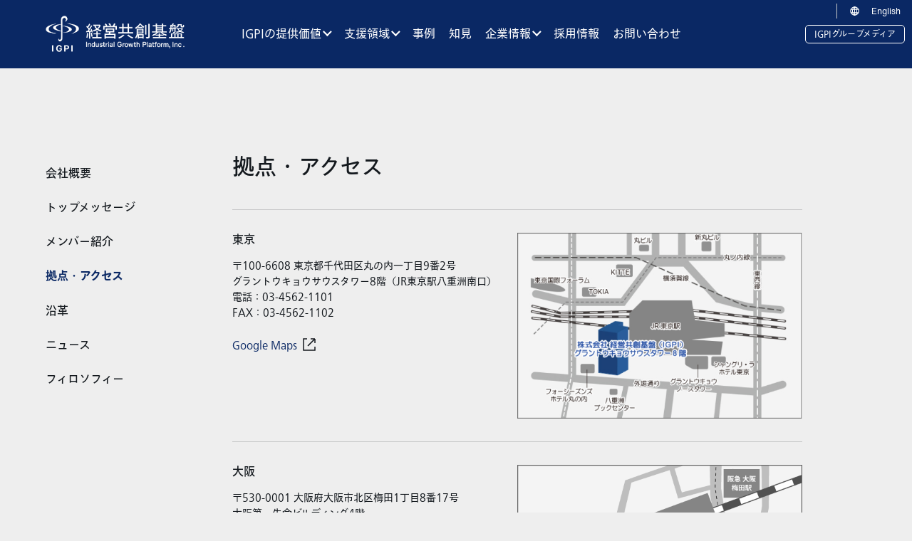

--- FILE ---
content_type: text/html; charset=UTF-8
request_url: https://www.igpi.co.jp/access/
body_size: 7122
content:
<!doctype html>
<html lang="ja">

<head>
    <meta charset="utf-8">
            <title>拠点・アクセス | 経営共創基盤（IGPI）</title>
        <meta name="description" content="経営共創基盤の拠点・アクセスです。私たちは企業の直面する事象に鋭い問いを立て、 手段を選び抜き、歴史を変える非連続な変革を共に推進します。">
        <meta name="viewport" content="width=device-width, initial-scale=1">

    <script src="https://cmp.datasign.co/v2/e84d6e7300/cmp.js" async></script>

            <meta property="og:type"        content="article">
                <meta property="og:title" content="拠点・アクセス | 経営共創基盤（IGPI）">
        <meta property="og:description" content="経営共創基盤の拠点・アクセスです。私たちは企業の直面する事象に鋭い問いを立て、 手段を選び抜き、歴史を変える非連続な変革を共に推進します。">
        <meta property="og:url"         content="https://www.igpi.co.jp/access/">
    <meta property="og:image"       content="https://www.igpi.co.jp/consulting/wp-content/themes/igpi_marketing/assets/images/common/IGPI_OGP.png">

    <meta name="twitter:card"       content="summary">
    <meta meta name="twitter:site"  content="@IGPI_PR">    <meta property="fb:app_id" content="1685413361714074">
    <!-- Global site tag (gtag.js) - Google Analytics -->
    <script async src="https://www.googletagmanager.com/gtag/js?id=UA-15296955-1"></script>
    <script>
        window.dataLayer = window.dataLayer || [];

        function gtag() {
            dataLayer.push(arguments);
        }
        gtag('js', new Date());

        gtag('config', 'UA-15296955-1');
    </script>
    <meta name='robots' content='max-image-preview:large' />
<style id='wp-img-auto-sizes-contain-inline-css' type='text/css'>
img:is([sizes=auto i],[sizes^="auto," i]){contain-intrinsic-size:3000px 1500px}
/*# sourceURL=wp-img-auto-sizes-contain-inline-css */
</style>
<style id='wp-block-library-inline-css' type='text/css'>
:root{--wp-block-synced-color:#7a00df;--wp-block-synced-color--rgb:122,0,223;--wp-bound-block-color:var(--wp-block-synced-color);--wp-editor-canvas-background:#ddd;--wp-admin-theme-color:#007cba;--wp-admin-theme-color--rgb:0,124,186;--wp-admin-theme-color-darker-10:#006ba1;--wp-admin-theme-color-darker-10--rgb:0,107,160.5;--wp-admin-theme-color-darker-20:#005a87;--wp-admin-theme-color-darker-20--rgb:0,90,135;--wp-admin-border-width-focus:2px}@media (min-resolution:192dpi){:root{--wp-admin-border-width-focus:1.5px}}.wp-element-button{cursor:pointer}:root .has-very-light-gray-background-color{background-color:#eee}:root .has-very-dark-gray-background-color{background-color:#313131}:root .has-very-light-gray-color{color:#eee}:root .has-very-dark-gray-color{color:#313131}:root .has-vivid-green-cyan-to-vivid-cyan-blue-gradient-background{background:linear-gradient(135deg,#00d084,#0693e3)}:root .has-purple-crush-gradient-background{background:linear-gradient(135deg,#34e2e4,#4721fb 50%,#ab1dfe)}:root .has-hazy-dawn-gradient-background{background:linear-gradient(135deg,#faaca8,#dad0ec)}:root .has-subdued-olive-gradient-background{background:linear-gradient(135deg,#fafae1,#67a671)}:root .has-atomic-cream-gradient-background{background:linear-gradient(135deg,#fdd79a,#004a59)}:root .has-nightshade-gradient-background{background:linear-gradient(135deg,#330968,#31cdcf)}:root .has-midnight-gradient-background{background:linear-gradient(135deg,#020381,#2874fc)}:root{--wp--preset--font-size--normal:16px;--wp--preset--font-size--huge:42px}.has-regular-font-size{font-size:1em}.has-larger-font-size{font-size:2.625em}.has-normal-font-size{font-size:var(--wp--preset--font-size--normal)}.has-huge-font-size{font-size:var(--wp--preset--font-size--huge)}.has-text-align-center{text-align:center}.has-text-align-left{text-align:left}.has-text-align-right{text-align:right}.has-fit-text{white-space:nowrap!important}#end-resizable-editor-section{display:none}.aligncenter{clear:both}.items-justified-left{justify-content:flex-start}.items-justified-center{justify-content:center}.items-justified-right{justify-content:flex-end}.items-justified-space-between{justify-content:space-between}.screen-reader-text{border:0;clip-path:inset(50%);height:1px;margin:-1px;overflow:hidden;padding:0;position:absolute;width:1px;word-wrap:normal!important}.screen-reader-text:focus{background-color:#ddd;clip-path:none;color:#444;display:block;font-size:1em;height:auto;left:5px;line-height:normal;padding:15px 23px 14px;text-decoration:none;top:5px;width:auto;z-index:100000}html :where(.has-border-color){border-style:solid}html :where([style*=border-top-color]){border-top-style:solid}html :where([style*=border-right-color]){border-right-style:solid}html :where([style*=border-bottom-color]){border-bottom-style:solid}html :where([style*=border-left-color]){border-left-style:solid}html :where([style*=border-width]){border-style:solid}html :where([style*=border-top-width]){border-top-style:solid}html :where([style*=border-right-width]){border-right-style:solid}html :where([style*=border-bottom-width]){border-bottom-style:solid}html :where([style*=border-left-width]){border-left-style:solid}html :where(img[class*=wp-image-]){height:auto;max-width:100%}:where(figure){margin:0 0 1em}html :where(.is-position-sticky){--wp-admin--admin-bar--position-offset:var(--wp-admin--admin-bar--height,0px)}@media screen and (max-width:600px){html :where(.is-position-sticky){--wp-admin--admin-bar--position-offset:0px}}

/*# sourceURL=wp-block-library-inline-css */
</style><style id='global-styles-inline-css' type='text/css'>
:root{--wp--preset--aspect-ratio--square: 1;--wp--preset--aspect-ratio--4-3: 4/3;--wp--preset--aspect-ratio--3-4: 3/4;--wp--preset--aspect-ratio--3-2: 3/2;--wp--preset--aspect-ratio--2-3: 2/3;--wp--preset--aspect-ratio--16-9: 16/9;--wp--preset--aspect-ratio--9-16: 9/16;--wp--preset--color--black: #000000;--wp--preset--color--cyan-bluish-gray: #abb8c3;--wp--preset--color--white: #ffffff;--wp--preset--color--pale-pink: #f78da7;--wp--preset--color--vivid-red: #cf2e2e;--wp--preset--color--luminous-vivid-orange: #ff6900;--wp--preset--color--luminous-vivid-amber: #fcb900;--wp--preset--color--light-green-cyan: #7bdcb5;--wp--preset--color--vivid-green-cyan: #00d084;--wp--preset--color--pale-cyan-blue: #8ed1fc;--wp--preset--color--vivid-cyan-blue: #0693e3;--wp--preset--color--vivid-purple: #9b51e0;--wp--preset--gradient--vivid-cyan-blue-to-vivid-purple: linear-gradient(135deg,rgb(6,147,227) 0%,rgb(155,81,224) 100%);--wp--preset--gradient--light-green-cyan-to-vivid-green-cyan: linear-gradient(135deg,rgb(122,220,180) 0%,rgb(0,208,130) 100%);--wp--preset--gradient--luminous-vivid-amber-to-luminous-vivid-orange: linear-gradient(135deg,rgb(252,185,0) 0%,rgb(255,105,0) 100%);--wp--preset--gradient--luminous-vivid-orange-to-vivid-red: linear-gradient(135deg,rgb(255,105,0) 0%,rgb(207,46,46) 100%);--wp--preset--gradient--very-light-gray-to-cyan-bluish-gray: linear-gradient(135deg,rgb(238,238,238) 0%,rgb(169,184,195) 100%);--wp--preset--gradient--cool-to-warm-spectrum: linear-gradient(135deg,rgb(74,234,220) 0%,rgb(151,120,209) 20%,rgb(207,42,186) 40%,rgb(238,44,130) 60%,rgb(251,105,98) 80%,rgb(254,248,76) 100%);--wp--preset--gradient--blush-light-purple: linear-gradient(135deg,rgb(255,206,236) 0%,rgb(152,150,240) 100%);--wp--preset--gradient--blush-bordeaux: linear-gradient(135deg,rgb(254,205,165) 0%,rgb(254,45,45) 50%,rgb(107,0,62) 100%);--wp--preset--gradient--luminous-dusk: linear-gradient(135deg,rgb(255,203,112) 0%,rgb(199,81,192) 50%,rgb(65,88,208) 100%);--wp--preset--gradient--pale-ocean: linear-gradient(135deg,rgb(255,245,203) 0%,rgb(182,227,212) 50%,rgb(51,167,181) 100%);--wp--preset--gradient--electric-grass: linear-gradient(135deg,rgb(202,248,128) 0%,rgb(113,206,126) 100%);--wp--preset--gradient--midnight: linear-gradient(135deg,rgb(2,3,129) 0%,rgb(40,116,252) 100%);--wp--preset--font-size--small: 13px;--wp--preset--font-size--medium: 20px;--wp--preset--font-size--large: 36px;--wp--preset--font-size--x-large: 42px;--wp--preset--spacing--20: 0.44rem;--wp--preset--spacing--30: 0.67rem;--wp--preset--spacing--40: 1rem;--wp--preset--spacing--50: 1.5rem;--wp--preset--spacing--60: 2.25rem;--wp--preset--spacing--70: 3.38rem;--wp--preset--spacing--80: 5.06rem;--wp--preset--shadow--natural: 6px 6px 9px rgba(0, 0, 0, 0.2);--wp--preset--shadow--deep: 12px 12px 50px rgba(0, 0, 0, 0.4);--wp--preset--shadow--sharp: 6px 6px 0px rgba(0, 0, 0, 0.2);--wp--preset--shadow--outlined: 6px 6px 0px -3px rgb(255, 255, 255), 6px 6px rgb(0, 0, 0);--wp--preset--shadow--crisp: 6px 6px 0px rgb(0, 0, 0);}:where(.is-layout-flex){gap: 0.5em;}:where(.is-layout-grid){gap: 0.5em;}body .is-layout-flex{display: flex;}.is-layout-flex{flex-wrap: wrap;align-items: center;}.is-layout-flex > :is(*, div){margin: 0;}body .is-layout-grid{display: grid;}.is-layout-grid > :is(*, div){margin: 0;}:where(.wp-block-columns.is-layout-flex){gap: 2em;}:where(.wp-block-columns.is-layout-grid){gap: 2em;}:where(.wp-block-post-template.is-layout-flex){gap: 1.25em;}:where(.wp-block-post-template.is-layout-grid){gap: 1.25em;}.has-black-color{color: var(--wp--preset--color--black) !important;}.has-cyan-bluish-gray-color{color: var(--wp--preset--color--cyan-bluish-gray) !important;}.has-white-color{color: var(--wp--preset--color--white) !important;}.has-pale-pink-color{color: var(--wp--preset--color--pale-pink) !important;}.has-vivid-red-color{color: var(--wp--preset--color--vivid-red) !important;}.has-luminous-vivid-orange-color{color: var(--wp--preset--color--luminous-vivid-orange) !important;}.has-luminous-vivid-amber-color{color: var(--wp--preset--color--luminous-vivid-amber) !important;}.has-light-green-cyan-color{color: var(--wp--preset--color--light-green-cyan) !important;}.has-vivid-green-cyan-color{color: var(--wp--preset--color--vivid-green-cyan) !important;}.has-pale-cyan-blue-color{color: var(--wp--preset--color--pale-cyan-blue) !important;}.has-vivid-cyan-blue-color{color: var(--wp--preset--color--vivid-cyan-blue) !important;}.has-vivid-purple-color{color: var(--wp--preset--color--vivid-purple) !important;}.has-black-background-color{background-color: var(--wp--preset--color--black) !important;}.has-cyan-bluish-gray-background-color{background-color: var(--wp--preset--color--cyan-bluish-gray) !important;}.has-white-background-color{background-color: var(--wp--preset--color--white) !important;}.has-pale-pink-background-color{background-color: var(--wp--preset--color--pale-pink) !important;}.has-vivid-red-background-color{background-color: var(--wp--preset--color--vivid-red) !important;}.has-luminous-vivid-orange-background-color{background-color: var(--wp--preset--color--luminous-vivid-orange) !important;}.has-luminous-vivid-amber-background-color{background-color: var(--wp--preset--color--luminous-vivid-amber) !important;}.has-light-green-cyan-background-color{background-color: var(--wp--preset--color--light-green-cyan) !important;}.has-vivid-green-cyan-background-color{background-color: var(--wp--preset--color--vivid-green-cyan) !important;}.has-pale-cyan-blue-background-color{background-color: var(--wp--preset--color--pale-cyan-blue) !important;}.has-vivid-cyan-blue-background-color{background-color: var(--wp--preset--color--vivid-cyan-blue) !important;}.has-vivid-purple-background-color{background-color: var(--wp--preset--color--vivid-purple) !important;}.has-black-border-color{border-color: var(--wp--preset--color--black) !important;}.has-cyan-bluish-gray-border-color{border-color: var(--wp--preset--color--cyan-bluish-gray) !important;}.has-white-border-color{border-color: var(--wp--preset--color--white) !important;}.has-pale-pink-border-color{border-color: var(--wp--preset--color--pale-pink) !important;}.has-vivid-red-border-color{border-color: var(--wp--preset--color--vivid-red) !important;}.has-luminous-vivid-orange-border-color{border-color: var(--wp--preset--color--luminous-vivid-orange) !important;}.has-luminous-vivid-amber-border-color{border-color: var(--wp--preset--color--luminous-vivid-amber) !important;}.has-light-green-cyan-border-color{border-color: var(--wp--preset--color--light-green-cyan) !important;}.has-vivid-green-cyan-border-color{border-color: var(--wp--preset--color--vivid-green-cyan) !important;}.has-pale-cyan-blue-border-color{border-color: var(--wp--preset--color--pale-cyan-blue) !important;}.has-vivid-cyan-blue-border-color{border-color: var(--wp--preset--color--vivid-cyan-blue) !important;}.has-vivid-purple-border-color{border-color: var(--wp--preset--color--vivid-purple) !important;}.has-vivid-cyan-blue-to-vivid-purple-gradient-background{background: var(--wp--preset--gradient--vivid-cyan-blue-to-vivid-purple) !important;}.has-light-green-cyan-to-vivid-green-cyan-gradient-background{background: var(--wp--preset--gradient--light-green-cyan-to-vivid-green-cyan) !important;}.has-luminous-vivid-amber-to-luminous-vivid-orange-gradient-background{background: var(--wp--preset--gradient--luminous-vivid-amber-to-luminous-vivid-orange) !important;}.has-luminous-vivid-orange-to-vivid-red-gradient-background{background: var(--wp--preset--gradient--luminous-vivid-orange-to-vivid-red) !important;}.has-very-light-gray-to-cyan-bluish-gray-gradient-background{background: var(--wp--preset--gradient--very-light-gray-to-cyan-bluish-gray) !important;}.has-cool-to-warm-spectrum-gradient-background{background: var(--wp--preset--gradient--cool-to-warm-spectrum) !important;}.has-blush-light-purple-gradient-background{background: var(--wp--preset--gradient--blush-light-purple) !important;}.has-blush-bordeaux-gradient-background{background: var(--wp--preset--gradient--blush-bordeaux) !important;}.has-luminous-dusk-gradient-background{background: var(--wp--preset--gradient--luminous-dusk) !important;}.has-pale-ocean-gradient-background{background: var(--wp--preset--gradient--pale-ocean) !important;}.has-electric-grass-gradient-background{background: var(--wp--preset--gradient--electric-grass) !important;}.has-midnight-gradient-background{background: var(--wp--preset--gradient--midnight) !important;}.has-small-font-size{font-size: var(--wp--preset--font-size--small) !important;}.has-medium-font-size{font-size: var(--wp--preset--font-size--medium) !important;}.has-large-font-size{font-size: var(--wp--preset--font-size--large) !important;}.has-x-large-font-size{font-size: var(--wp--preset--font-size--x-large) !important;}
/*# sourceURL=global-styles-inline-css */
</style>

<style id='classic-theme-styles-inline-css' type='text/css'>
/*! This file is auto-generated */
.wp-block-button__link{color:#fff;background-color:#32373c;border-radius:9999px;box-shadow:none;text-decoration:none;padding:calc(.667em + 2px) calc(1.333em + 2px);font-size:1.125em}.wp-block-file__button{background:#32373c;color:#fff;text-decoration:none}
/*# sourceURL=/wp-includes/css/classic-themes.min.css */
</style>
<link rel="icon" href="https://www.igpi.co.jp/consulting/wp-content/uploads/2024/10/igpi_favi-180x180.png" sizes="32x32" />
<link rel="icon" href="https://www.igpi.co.jp/consulting/wp-content/uploads/2024/10/igpi_favi-450x450.png" sizes="192x192" />
<link rel="apple-touch-icon" href="https://www.igpi.co.jp/consulting/wp-content/uploads/2024/10/igpi_favi-180x180.png" />
<meta name="msapplication-TileImage" content="https://www.igpi.co.jp/consulting/wp-content/uploads/2024/10/igpi_favi-450x450.png" />

    <!-- script src="https://webfont.fontplus.jp/accessor/script/fontplus.js?AzT0k54oRDc%3D&box=8P~UaovbFE0%3D&timeout=10&aa=1&ab=2"></script -->
    <script src="https://webfont.fontplus.jp/accessor/script/fontplus.js?-pBlph5dpyw%3D&box=lIJXKnyzNnQ%3D&aa=1&ab=2"></script>

    <link rel="stylesheet" href="https://www.igpi.co.jp/consulting/wp-content/themes/igpi_marketing/assets/css/layout.css?v=1768885875">
            <link rel="stylesheet" href="https://www.igpi.co.jp/consulting/wp-content/themes/igpi_marketing/assets/css/page.css?v=1768885875">
    </head>

<body>
    <div id="container">
        <header id="header">
            <nav id="header-nav">
                <h1 class="header-logo"><a href="https://www.igpi.co.jp/"><img src="https://www.igpi.co.jp/consulting/wp-content/themes/igpi_marketing/assets/images/common/header-logo.png" alt="IGPI Group"></a></h1>
                <ul class="header-center">
                    <li class="parent"><span>IGPIの提供価値</span>
                        <ul>
                            <li><a href="https://www.igpi.co.jp/value">IGPIの提供価値</a></li>
                            <li><a href="https://www.igpi.co.jp/value/ambidextrous">「両利きの経営」の要諦</a></li>
                            <li><a href="https://www.igpi.co.jp/uniqueness">IGPIの変革力の源泉</a></li>
                        </ul>
                    </li>
                    <li class="parent"><span>支援領域</span>
                        <ul>
                            <li><a href="https://www.igpi.co.jp/services/corporate-transformation">企業変革</a></li>
                            <li><a href="https://www.igpi.co.jp/services/capital-markets-advisory">資本市場対策</a></li>
                            <li><a href="https://www.igpi.co.jp/services/ma">M&amp;A</a></li>
                            <li><a href="https://www.igpi.co.jp/services/manufacturing-transformation">製造業支援</a></li>
                            <li><a href="https://www.igpi.co.jp/services/business-development">新規事業開発</a></li>
                        </ul>
                    </li>
                    <li><a href="https://www.igpi.co.jp/case"><span>事例</span></a></li>
                    <li><a href="https://www.igpi.co.jp/insights"><span>知見</span></a></li>
                    <li class="parent"><span>企業情報</span>
                        <ul>
                            <li><a href="https://www.igpi.co.jp/company">会社概要</a></li>
                            <li><a href="https://www.igpi.co.jp/top_message">トップメッセージ</a></li>
                            <li><a href="https://www.igpi.co.jp/member">メンバー紹介</a></li>
                            <li><a href="https://www.igpi.co.jp/access">拠点・アクセス</a></li>
                            <li><a href="https://group.igpi.co.jp/history" target="_blank">沿革</a></li>
                            <li><a href="https://www.igpi.co.jp/news">ニュース</a></li>
                            <li><a href="https://www.igpi.co.jp/philosophy">フィロソフィー</a></li>
                        </ul>
                    </li>
                    <li><a href="https://www.igpi.co.jp/recruit"><span>採用情報</span></a></li>
                    <li><a href="https://www.igpi.co.jp/contact?page_url=/access/"><span>お問い合わせ</span></a></li>
                </ul>
                <ul class="header-right">
                    <li class="btn"><a href="https://igpi-group.com/media/" target="_blank">IGPIグループメディア</a></li>
                    <li class="lang"><a href="https://www.igpi.co.jp/en/"><span>English</span></a></li>
                </ul>
            </nav>
            <div id="hamburger">
                <div><i></i></div>
            </div>
        </header><!-- #header -->
        <main class="container-page">
            <div class="side-wrapper grid">

<nav class="sidebar pc">
    <ul class="sticky">
        <li>
                            <a href="https://www.igpi.co.jp/company"><span>会社概要</span></a>
                        </li>
            <li>
                                    <a href="https://www.igpi.co.jp/top_message"><span>トップメッセージ</span></a>
                                </li>
                <li>
                                            <a href="https://www.igpi.co.jp/member"><span>メンバー紹介</span></a>
                                        </li>
                    <li class="current">
                                                    <b>拠点・アクセス</b>
                                                </li>
                        <li>
                                                            <a href="https://group.igpi.co.jp/history" target="_blank"><span>沿革</span></a>
                                                        </li>
                            <li>
                                                                    <a href="https://www.igpi.co.jp/news"><span>ニュース</span></a>
                                                                </li>
                                <li>
                                                                            <a href="https://www.igpi.co.jp/philosophy"><span>フィロソフィー</span></a>
                                                                        </li>
    </ul>
</nav>
                <div class="main-article">
                    <h1 class="company-title">拠点・アクセス</h1>

                                        <section class="access-map">
                        <div class="text">
                            <h2>東京</h2>
                            <p>〒100-6608 東京都千代田区丸の内一丁目9番2号<br />
グラントウキョウサウスタワー8階（JR東京駅八重洲南口）<br />
電話：03-4562-1101<br />
FAX：03-4562-1102</p>
                                                        <a class="link-blank" href="https://goo.gl/maps/JSEf9p1Lz28Gkq7n7" target="_blank">Google Maps</a>
                                                    </div>
                                                <div class="img">
                            <img src="https://www.igpi.co.jp/consulting/wp-content/uploads/2024/09/access_map_photo_01.jpg" alt="東京">
                        </div>
                    </section>
                                        <section class="access-map">
                        <div class="text">
                            <h2>大阪</h2>
                            <p>〒530-0001 大阪府大阪市北区梅田1丁目8番17号<br />
大阪第一生命ビルディング4階</p>
                                                        <a class="link-blank" href="https://www.google.com/maps/place/%E3%80%92530-0001+%E5%A4%A7%E9%98%AA%E5%BA%9C%E5%A4%A7%E9%98%AA%E5%B8%82%E5%8C%97%E5%8C%BA%E6%A2%85%E7%94%B0%EF%BC%91%E4%B8%81%E7%9B%AE%EF%BC%98%E2%88%92%EF%BC%91%EF%BC%97+%E5%A4%A7%E9%98%AA%E7%AC%AC%E4%B8%80%E7%94%9F%E5%91%BD%E3%83%93%E3%83%AB%E3%83%87%E3%82%A3%E3%83%B3%E3%82%B0/@34.7006002,135.4940795,17z/data=!3m1!4b1!4m6!3m5!1s0x6000e68d59a06657:0x99721c4a24593c11!8m2!3d34.7006002!4d135.4966544!16s%2Fg%2F121srcy_?entry=ttu" target="_blank">Google Maps</a>
                                                    </div>
                                                <div class="img">
                            <img src="https://www.igpi.co.jp/consulting/wp-content/uploads/2024/09/map8.png" alt="大阪">
                        </div>
                    </section>
                                        <section class="access-map">
                        <div class="text">
                            <h2>上海</h2>
                            <p>益基谱管理咨询（上海）有限公司<br />
上海市静安区延安西路65号 1幢东部（办公楼）<br />
四楼405单元（贵都商务楼）（〒200040）<br />
TEL : +86-(0)21-3360-6686<br />
URL :<a href="http://www.igpi.com.cn/" target="_blank" rel="noopener"> http://www.igpi.com.cn/</a></p>
                                                        <a class="link-blank" href="https://goo.gl/maps/EXqSVLnXva8pFdvj9" target="_blank">Google Maps</a>
                                                    </div>
                                                <div class="img">
                            <img src="https://www.igpi.co.jp/consulting/wp-content/uploads/2024/09/access_map_photo_03.jpg" alt="上海">
                        </div>
                    </section>
                                        <section class="access-map">
                        <div class="text">
                            <h2>シンガポール</h2>
                            <p>Industrial Growth Platform Pte. Ltd.<br />
137 Telok Ayer Street #05-01 Singapore 068602<br />
TEL : +65-6226-1524<br />
URL : <a href="http://www.igpi.com.sg/" target="_blank" rel="noopener">http://www.igpi.com.sg/</a></p>
                                                        <a class="link-blank" href="https://goo.gl/maps/FEQymaCN5WPL9GVP6" target="_blank">Google Maps</a>
                                                    </div>
                                                <div class="img">
                            <img src="https://www.igpi.co.jp/consulting/wp-content/uploads/2024/09/access_map_photo_04.jpg" alt="シンガポール">
                        </div>
                    </section>
                                        <section class="access-map">
                        <div class="text">
                            <h2>オーストラリア</h2>
                            <p>Industrial Growth Platform, Inc. Australia<br />
Level 24, 570 Bourke Street, Melbourne, VIC 3000, Australia<br />
TEL ： +61-417-433-572</p>
                                                        <a class="link-blank" href="https://goo.gl/maps/yesVHv83WTd4hmSJ8" target="_blank">Google Maps</a>
                                                    </div>
                                                <div class="img">
                            <img src="https://www.igpi.co.jp/consulting/wp-content/uploads/2024/09/access_map_photo_05.jpg" alt="オーストラリア">
                        </div>
                    </section>
                                        <section class="access-map">
                        <div class="text">
                            <h2>ハノイ</h2>
                            <p>Industrial Growth Platform, Inc.<br />
Hanoi Representative Office<br />
Room 519, 5/F, Leadvisors Place, 41A Ly Thai To Street, Hoan Kiem District, Ha Noi, Vietnam<br />
TEL : +84-24-3938-8729<br />
FAX : +84-24-3938-8737</p>
                                                        <a class="link-blank" href="https://goo.gl/maps/nkx9FofQ6gzM321D6" target="_blank">Google Maps</a>
                                                    </div>
                                                <div class="img">
                            <img src="https://www.igpi.co.jp/consulting/wp-content/uploads/2024/09/access_map_photo_06.jpg" alt="ハノイ">
                        </div>
                    </section>
                                    </div><!-- .main-article -->
            </div><!-- .side-wrapper -->

<ol class="pankz" itemscope itemtype="https://schema.org/BreadcrumbList">
    <li itemprop="itemListElement" itemscope itemtype="https://schema.org/ListItem">
        <a itemprop="item" href="https://www.igpi.co.jp/">
            <span itemprop="name">TOP</span>
        </a>
        <meta itemprop="position" content="1" />
    </li>
            <li itemprop="itemListElement" itemscope itemtype="https://schema.org/ListItem">
            <span itemprop="name">拠点・アクセス</span>
            <meta itemprop="position" content="2" />
    </li>
    </ol><!-- .pankz -->
        </main>

<footer id="footer">
    <h2 class="footer-logo"><img src="https://www.igpi.co.jp/consulting/wp-content/themes/igpi_marketing/assets/images/common/footer-logo.svg" alt="IGPI Group"></h2>
    <div class="footer-nav">
        <div class="footer-left">
            <div class="links">
                <h3>Media</h3>
                <ul>
                    <li><a href="https://igpi-group.com/media/" target="_blank">IGPIグループメディア</a></li>
                    <li><a href="https://www.youtube.com/@IGPI" target="_blank">Youtube</a></li>
                    <li><a href="https://twitter.com/IGPI_PR" target="_blank">X</a></li>
                    <li><a href="https://www.facebook.com/igpi.jp/" target="_blank">Facebook</a></li>
                    <li><a href="https://open.spotify.com/show/3U09yYVRtI1ICT3AClsP5o" target="_blank">Spotify</a></li>
                </ul>
            </div><!-- .links -->
        </div><!-- .footer-left -->
        <div class="footer-right">
            <ul class="footer-nav-top pc">
                <li><a href="https://www.igpi.co.jp/value"><span>IGPIの提供価値</span></a>
                    <ul>
                        <li><a href="https://www.igpi.co.jp/value/ambidextrous">「両利きの経営」の要諦</a></li>
                        <li><a href="https://www.igpi.co.jp/uniqueness">IGPIの変革力の源泉</a></li>
                        <li><a href="https://www.igpi.co.jp/value/investment"><span>主な投資先</span></a></li>
                    </ul>
                </li>
                <li><a href="https://www.igpi.co.jp/services"><span>支援領域</span></a>
                    <ul>
                        <li><a href="https://www.igpi.co.jp/services/corporate-transformation">企業変革</a></li>
                        <li><a href="https://www.igpi.co.jp/services/capital-markets-advisory">資本市場対策</a></li>
                        <li><a href="https://www.igpi.co.jp/services/ma">M&amp;A</a></li>
                        <li><a href="https://www.igpi.co.jp/services/manufacturing-transformation">製造業支援</a></li>
                        <li><a href="https://www.igpi.co.jp/services/business-development">新規事業開発</a></li>
                    </ul>
                </li>
                <li><a href="https://www.igpi.co.jp/case"><span>事例</span></a></li>
                <li><a href="https://www.igpi.co.jp/company"><span>企業情報</span></a>
                    <ul>
                        <li><a href="https://www.igpi.co.jp/company"><span>会社概要</span></a></li>
                        <li><a href="https://www.igpi.co.jp/top_message"><span>トップメッセージ</span></a></li>
                        <li><a href="https://www.igpi.co.jp/member"><span>メンバー紹介</span></a></li>
                        <li><a href="https://www.igpi.co.jp/access"><span>拠点・アクセス</span></a></li>
                        <li><a href="https://igpi-group.com/history/" target="_blank"><span>沿革</span></a></li>
                        <li><a href="https://www.igpi.co.jp/news"><span>ニュース</span></a></li>
                        <li><a href="https://www.igpi.co.jp/philosophy"><span>フィロソフィー</span></a></li>
                    </ul>
                </li>
                <li><a href="https://www.igpi.co.jp/recruit"><span>採用情報</span></a></li>
                <li><span style="color: #fff;">グループ会社</span>
                    <ul>
                        <li><a href="https://igpi-group.com/" target="_blank">IGPIグループ</a></li>
                        <li><a href="https://www.igpi.co.jp/" target="_blank">経営共創基盤（IGPI）</a></li>
                        <li><a href="https://igpi-msc.com/" target="_blank">IGPIものづくり戦略カンパニー（MSC）</a></li>
                        <li><a href="https://igpi-di.co.jp/" target="_blank">IGPI Digital Intelligence</a></li>
                        <li><a href="https://www.igpi.com.sg/" target="_blank">Industrial Growth Platform Pte. Ltd.（シンガポール）</a></li>
                        <li><a href="https://igpi.com.cn/" target="_blank">益基譜管理諮詢（上海）有限公司</a></li>
                        <li><a href="https://japanpix.co.jp/" target="_blank">日本共創プラットフォーム(JPiX)</a></li>
                        <li><a href="https://igpi-atac.co.jp/" target="_blank">先端技術共創機構（ATAC）</a></li>
                    </ul>
                </li>
                <li>
                    <a class="contact" href="https://www.igpi.co.jp/contact?page_url=/access/">Contact Us</a>
                    <!-- <a class="contact" href="https://group.igpi.co.jp/recruit" target="_blank"><span>採用情報</span></a> -->
                </li>
            </ul>
            <div class="footer-nav-top sp">
                <div class="contact">
                    <a href="https://www.igpi.co.jp/contact?page_url=/access/"><span>Contact Us</span></a>
                    <!-- <a href="https://group.igpi.co.jp/recruit" target="_blank"><span>採用情報</span></a> -->
                </div>
                <div class="links">
                    <h3 class="parent"><b>IGPIの提供価値</b></h3>
                    <ul class="children">
                        <li><a href="https://www.igpi.co.jp/value"><span>提供価値</span></a></li>
                        <li><a href="https://www.igpi.co.jp/value/ambidextrous">「両利きの経営」の要諦</a></li>
                        <li><a href="https://www.igpi.co.jp/uniqueness"><span>IGPIの変革力の源泉</span></a></li>
                        <li><a href="https://www.igpi.co.jp/value/investment"><span>主な投資先</span></a></li>
                    </ul>
                </div>
                <div class="links">
                    <h3 class="parent"><span>支援領域</span></h3>
                    <ul class="children">
                        <li><a href="https://www.igpi.co.jp/services/corporate-transformation">企業変革</a></li>
                        <li><a href="https://www.igpi.co.jp/services/capital-markets-advisory">資本市場対策</a></li>
                        <li><a href="https://www.igpi.co.jp/services/ma">M&amp;A</a></li>
                        <li><a href="https://www.igpi.co.jp/services/manufacturing-transformation">製造業支援</a></li>
                        <li><a href="https://www.igpi.co.jp/services/business-development">新規事業開発</a></li>
                    </ul>
                </div>
                <h3><a href="https://www.igpi.co.jp/case"><span>事例</span></a></h3>
                <div class="links">
                    <h3 class="parent"><b>企業情報</b></h3>
                    <ul class="children">
                        <li><a href="https://www.igpi.co.jp/company"><span>会社概要</span></a></li>
                        <li><a href="https://www.igpi.co.jp/top_message"><span>トップメッセージ</span></a></li>
                        <li><a href="https://www.igpi.co.jp/member"><span>メンバー紹介</span></a></li>
                        <li><a href="https://www.igpi.co.jp/access"><span>拠点・アクセス</span></a></li>
                        <li><a href="https://group.igpi.co.jp/history" target="_blank"><span>沿革</span></a></li>
                        <li><a href="https://www.igpi.co.jp/news"><span>ニュース</span></a></li>
                        <li><a href="https://www.igpi.co.jp/philosophy"><span>フィロソフィー</span></a></li>
                    </ul>
                </div>
                <h3><a href="https://www.igpi.co.jp/recruit"><span>採用情報</span></a></h3>
                <div class="links">
                    <h3 class="parent"><b>グループ会社</b></h3>
                    <ul class="children">
                        <li><a href="https://group.igpi.co.jp/" target="_blank">IGPIグループ</a></li>
                        <li><a href="https://www.igpi.co.jp/" target="_blank">経営共創基盤（IGPI）</a></li>
                        <li><a href="https://igpi-msc.com/" target="_blank">IGPIものづくり戦略カンパニー（MSC）</a></li>
                        <li><a href="https://igpi-di.co.jp/" target="_blank">IGPI Digital Intelligence</a></li>
                        <li><a href="https://www.igpi.com.sg/" target="_blank">Industrial Growth Platform Pte. Ltd.（シンガポール）</a></li>
                        <li><a href="https://igpi.com.cn/" target="_blank">益基譜管理諮詢（上海）有限公司</a></li>
                        <li><a href="https://japanpix.co.jp/" target="_blank">日本共創プラットフォーム(JPiX)</a></li>
                        <li><a href="https://igpi-atac.co.jp/" target="_blank">先端技術共創機構（ATAC）</a></li>
                    </ul>
                </div><!-- .links -->
            </div>
        </div><!-- .footer-right -->
    </div><!-- .footer-nav -->
    <div class="footer-bottom">
        <ul class="left">
            <li><a href="https://group.igpi.co.jp/privacy_policy" target="_blank">プライバシーポリシー</a></li>
            <li><a href="https://group.igpi.co.jp/sns_policy" target="_blank">ソーシャルメディアポリシー</a></li>
            <li><a href="https://group.igpi.co.jp/terms" target="_blank">利用規約</a></li>
        </ul>
        <div class="right">
            <p class="purpose">経営と経済に新しい時代を切り拓く</p>
            <a href="https://group.igpi.co.jp" target="_blank"><img src="https://www.igpi.co.jp/consulting/wp-content/themes/igpi_marketing/assets/images/common/footer-group-logo.svg" alt="IGPI Group"></a>
        </div>
    </div><!-- .footer-bottom -->
    <p class="copyright"><small>Copyright © Industrial Growth Platform, Inc. All rights reserved.</small></p>
</footer><!-- #footer -->
</div><!-- #container -->

<script type="speculationrules">
{"prefetch":[{"source":"document","where":{"and":[{"href_matches":"/*"},{"not":{"href_matches":["/consulting/wp-*.php","/consulting/wp-admin/*","/consulting/wp-content/uploads/*","/consulting/wp-content/*","/consulting/wp-content/plugins/*","/consulting/wp-content/themes/igpi_marketing/*","/*\\?(.+)"]}},{"not":{"selector_matches":"a[rel~=\"nofollow\"]"}},{"not":{"selector_matches":".no-prefetch, .no-prefetch a"}}]},"eagerness":"conservative"}]}
</script>
<script>
    window.jQuery || document.write('<script src="https://www.igpi.co.jp/consulting/wp-content/themes/igpi_marketing/assets/js/vendor/jquery-3.6.0.min.js"><\/script>')
</script>

<!-- swiper -->
<link rel="stylesheet" href="https://cdn.jsdelivr.net/npm/swiper@9/swiper-bundle.min.css">
<script src="https://cdn.jsdelivr.net/npm/swiper@9/swiper-bundle.min.js"></script>

    <script src="https://www.igpi.co.jp/consulting/wp-content/themes/igpi_marketing/assets/js/main.js"></script>

<!-- アニメーション -->
<script src="https://cdnjs.cloudflare.com/ajax/libs/bodymovin/5.6.6/lottie.min.js"></script>
<script src="https://www.igpi.co.jp/consulting/wp-content/themes/igpi_marketing/assets/js/animation.js"></script>

<!-- recruit.js -->


</body>

</html>

--- FILE ---
content_type: text/css
request_url: https://www.igpi.co.jp/consulting/wp-content/themes/igpi_marketing/assets/css/layout.css?v=1768885875
body_size: 6276
content:
@charset "UTF-8";
/* ***************************************************
 PC / SP共通
*************************************************** */
/* ////////////////// タグ初期値 ////////////////// */
html,
body {
  height: 100%;
  margin: 0;
}

.case-intro .img1 {
        grid-row: 1;
        grid-column: 6 / 8;
        width: 100%;
        height: 320px;
        -o-object-fit: cover;
        object-fit: cover;
    }
    .value-intro {
        margin: 80px auto 224px;
    }



.summary_insights {
background-color: #d9d9d9;
    padding: 20px;
    border-radius:20px;
}


.wp-block-heading {
padding:30px 0 20px 0;
}

a.pdf_insights {
padding: 50px 0;
display: block;
text-align: right;
}

html {
  -webkit-box-sizing: border-box;
          box-sizing: border-box;
  -ms-text-size-adjust: 100%;
  -webkit-text-size-adjust: 100%;
  font-family: "TazuganeGothicStdN-Regular", "HelveticaNowText-Regular", sans-serif;
}

*, *::after, *::before {
  -webkit-box-sizing: inherit;
          box-sizing: inherit;
}

#header a {
color:#FFF;
}

body {
  color: #14191E;
}

article,
aside,
details,
figcaption,
figure,
footer,
header,
main,
menu,
nav,
section,
summary {
  display: block;
  margin: 0;
  padding: 0;
}

img {
  max-width: 100%;
  height: auto;
  border: 0;
  vertical-align: bottom;
}

h1, h2, h3, h4, h5 {
  margin: 0;
  padding: 0;
  line-height: 1.25em;
}

a {
  color: #0A2864;
  text-decoration: none;
}

p {
  margin-top: 0;
  margin-bottom: 1.5em;
}

    .news-wrapper .news-archive a {
        color:#14191E;
    }

ul,
dl {
  padding: 0;
}

li, dt, dd {
  margin: 0px;
  padding: 0px;
}

table,
th,
td {
  border-collapse: collapse;
  border: 1px;
}

hr {
  -webkit-box-sizing: content-box;
          box-sizing: content-box;
  -moz-box-sizing: content-box;
  height: 0;
}

/* テーブル */
table {
  width: 100%;
  margin: 0 auto 1.5em;
  min-height: 0.1%;
  overflow: auto;
}

td,
th {
  padding: 0.5em;
  border: 1px solid #CCC;
}

th {
  white-space: nowrap;
  background-color: #EEE;
  font-weight: normal;
}

.taxomony {
grid-column: 5 / 8;
margin-bottom: 30px;
}

.taxomony a {
margin-top: 32px;
    text-align: center;
    border: 1px solid #0a2864;
    background-color: #FFF;
    color: #0a2864;
    border-radius: 10px;
    padding: 3px 20px;
    font-size: 14px;
transition: 0.5s; /* マウスカーソルを載せるとき */
}

  .taxomony a:hover {
        background-color: #0a2864;
    color: #FFF;
transition: 0.5s; /* マウスカーソルを載せるとき */
  }

.taxomony a.is-active {
    background-color: #0a2864;
    color: #FFF;
}

/* ***************************************************
 SP
*************************************************** */
@media screen and (max-width:959px) {
  html.scroll-prevent {
    width: 100%;
    height: 100%;
    overflow: hidden;
  }

.case-intro .img1 {
    grid-row: 1;
    grid-column: 2 / 8;
    width: 100%;
    height: 240px;
    -o-object-fit: cover;
    object-fit: cover;
    padding-bottom: 20px;
}

  /* SP header */
  #header {
    position: fixed;
    top: 0;
    left: 0;
    right: 0;
    z-index: 9000;
    width: 100%;
    height: 64px;
    background-color: #0A2864;
    border-bottom: 1px solid #0A2864;
  }
  #header.active {
    border-bottom: none;
  }
  #header.active #header-nav {
    position: fixed;
    top: 0;
    right: 0;
    left: 0;
    bottom: 0;
    z-index: -1;
    height: 100%;
    overflow-y: auto;
    background-color: #0A2864;
  }
  #header.active #header-nav .header-center,
  #header.active #header-nav .header-right {
    display: block;
    opacity: 1;
  }
  #header-nav {
    height: 100%;
    font-family: "TazuganeGothicStdN-Book", "HelveticaNowText-Regular", sans-serif;
    -webkit-transition: all 0.3s;
    transition: all 0.3s;
  }
  #header-nav span {
    position: relative;
    display: inline-block;
    line-height: 180%;
    white-space: nowrap;
  }
  #header-nav .header-logo {
    position: absolute;
    top: 12px;
    left: 5vw;
    width: 146px;
  }
  #header-nav .header-center,
  #header-nav .header-right {
    display: none;
    opacity: 0;
    -webkit-transition: all 0.3s;
    transition: all 0.3s;
  }
  #header-nav .header-center {
    padding-top: 80px;
  }
  #header-nav .header-center > li {
    white-space: nowrap;
    border-bottom: 1px solid #0A2864;
  }
  #header-nav .header-center > li a {
    display: block;
    padding: 16px 5vw;
  }
  #header-nav .header-center .parent {
    position: relative;
    padding: 16px 5vw;
    color: #FFF;
  }
  #header-nav .header-center .parent::before, #header-nav .header-center .parent::after {
    content: "";
    position: absolute;
    display: block;
    width: 12px;
    height: 2px;
    background-color: #FFF;
  }
  #header-nav .header-center .parent::before {
    top: 28px;
    right: 5vw;
  }
  #header-nav .header-center .parent::after {
    top: 28px;
    right: 5vw;
    -webkit-transform: rotate(90deg);
            transform: rotate(90deg);
    -webkit-transform-origin: center center;
            transform-origin: center center;
  }
  #header-nav .header-center .parent.active::after {
    display: none;
  }
  #header-nav .header-center .parent > a {
    padding: 0;
  }
  #header-nav .header-center .parent > ul {
    display: none;
    list-style: none;
    padding-top: 16px;
    background-color: #0A2864;
  }
  #header-nav .header-center .parent > ul li a {
    display: block;
    padding: 16px 0;
  }
  #header-nav .header-right {
    list-style: none;
    padding: 40px 5vw 0;
    font-size: 14px;
  }
  #header-nav .header-right a {
    display: block;
    color: #FFF;
    padding: 8px 0;
  }
  #header-nav .header-right li {
    margin: 0 0 4px;
    line-height: 100%;
  }
  #hamburger {
    position: absolute;
    top: 0;
    right: 0;
    display: inline-block;
    width: 64px;
    height: 64px;
  }
  #hamburger div {
    width: 100%;
    height: 100%;
    display: -webkit-box;
    display: -webkit-flex;
    display: -ms-flexbox;
    display: flex;
    -webkit-box-pack: center;
    -webkit-justify-content: center;
        -ms-flex-pack: center;
            justify-content: center;
    -webkit-box-align: center;
    -webkit-align-items: center;
        -ms-flex-align: center;
            align-items: center;
  }
  #hamburger i {
    display: inline-block;
    width: 28px;
    height: 2px;
    border-radius: 2px;
    background-color: #FFF;
  }
  #hamburger i:before, #hamburger i:after {
    content: "";
    height: 2px;
    border-radius: 3px;
    display: block;
    -webkit-transition: all 0.3s;
    transition: all 0.3s;
    background-color: #FFF;
  }
  #hamburger i:before {
    -webkit-transform: translate(0px, -7px);
            transform: translate(0px, -7px);
  }
  #hamburger i:after {
    -webkit-transform: translate(0px, 5px);
            transform: translate(0px, 5px);
  }
  #hamburger.active i {
    height: 0;
  }
  #hamburger.active i:before {
    -webkit-transform: rotate(-45deg) translate(0, 0);
            transform: rotate(-45deg) translate(0, 0);
  }
  #hamburger.active i:after {
    -webkit-transform: rotate(45deg) translate(-1px, -2px);
            transform: rotate(45deg) translate(-1px, -2px);
  }

.wp-block-heading {
padding:20px 0 10px 0;
font-size:20px;
}

.knowledge{
padding:0 10px;
}

  /* SP Breadcrumb */
  .pankz {
    list-style: none;
    display: -webkit-box;
    display: -webkit-flex;
    display: -ms-flexbox;
    display: flex;
    -webkit-flex-wrap: wrap;
        -ms-flex-wrap: wrap;
            flex-wrap: wrap;
    width: 90vw;
    margin: 100px auto 16px;
    padding: 0;
    font-family: "TazuganeGothicStdN-Book", "HelveticaNowText-Regular", sans-serif;
    font-size: 12px;
  }
  .pankz li {
    margin: 0 8px 8px;
  }
  .pankz li::after {
    content: "";
    display: inline-block;
    width: 6px;
    height: 6px;
    margin-left: 8px;
    border-right: 1px solid #C7C8C9;
    border-bottom: 1px solid #C7C8C9;
    -webkit-transform: rotate(-45deg);
            transform: rotate(-45deg);
  }
  .pankz li:last-child::after {
    display: none;
  }
  .pankz li a {
    border-bottom: 1px solid #14191E;
color:#14191E;
    line-height: 130%;
  }
  .pankz li > span {
    color: #808386;
  }
  /* SP footer */
  #footer {
    background-color: #14191E;
    color: #C7C8C9;
    padding: 48px 0 24px;
  }
  #footer a {
    position: relative;
    color: #FFFFFF;
  }
  #footer a::after {
    content: "";
    position: absolute;
    bottom: 0;
    right: 0;
    width: 100%;
    height: 1px;
    background-color: #C7C8C9;
    -webkit-transform-origin: right top;
            transform-origin: right top;
    -webkit-transform: scale(0, 1);
            transform: scale(0, 1);
    -webkit-transition: -webkit-transform cubic-bezier(0.16, 0.75, 0.5, 1) 0.3s;
    transition: -webkit-transform cubic-bezier(0.16, 0.75, 0.5, 1) 0.3s;
    transition: transform cubic-bezier(0.16, 0.75, 0.5, 1) 0.3s;
    transition: transform cubic-bezier(0.16, 0.75, 0.5, 1) 0.3s, -webkit-transform cubic-bezier(0.16, 0.75, 0.5, 1) 0.3s;
  }
  #footer .footer-logo {
    margin-bottom: 40px;
    padding: 0 5vw;
  }
  #footer .footer-logo img {
    width: 145px;
  }
  #footer .footer-nav {
    display: -webkit-box;
    display: -webkit-flex;
    display: -ms-flexbox;
    display: flex;
    -webkit-box-orient: vertical;
    -webkit-box-direction: reverse;
    -webkit-flex-direction: column-reverse;
        -ms-flex-direction: column-reverse;
            flex-direction: column-reverse;
    margin-bottom: 64px;
    padding: 0 5vw;
    font-size: 12px;
  }
  #footer .footer-nav .footer-nav-top,
  #footer .footer-nav .footer-nav-bottom {
    list-style: none;
    margin: 0;
  }
  #footer .footer-nav .footer-nav-bottom > li {
    border-bottom: 1px solid #43474B;
    font-family: "TazuganeGothicStdN-Bold", "HelveticaNowText-Regular", sans-serif;
  }
  #footer .footer-nav .footer-nav-top .contact a {
    display: block;
    width: -webkit-fit-content;
    width: -moz-fit-content;
    width: fit-content;
    min-width: 150px;
    margin: 0 auto 30px;
    padding: 0.85em 2em 0.75em;
    font-family: "TazuganeGothicStdN-Bold", "HelveticaNowText-Regular", sans-serif;
    text-align: center;
    line-height: 1em;
    color: #14191E;
    background-color: #EEEEEE;
    -webkit-transition: all 0.3s;
    transition: all 0.3s;
    border: 1px solid #14191E;
    border-radius: 5px;
  }
  #footer .footer-nav .footer-nav-top .contact a {
    margin-bottom: 16px;
  }
  #footer .footer-nav .footer-nav-top > h3 a,
  #footer .footer-nav .footer-nav-top > h3 b {
    color: #FFFFFF;
  }
  #footer .footer-nav a {
    display: block;
  }
  #footer .footer-nav .footer-nav-bottom li a {
    display: block;
    padding: 16px 0;
    color: #FFFFFF;
  }
  #footer .footer-nav .links,
  #footer .footer-nav-top > h3 {
    border-bottom: 1px solid #43474B;
  }
  #footer .footer-nav .links:last-child:not(:first-child) a {
    font-family: "TazuganeGothicStdN-Bold", "HelveticaNowText-Regular", sans-serif;
    color: #FFFFFF;
  }

  #footer .footer-nav h3 {
    position: relative;
    padding: 16px 0;
    font-family: "TazuganeGothicStdN-Bold", "HelveticaNowText-Regular", sans-serif;
    font-weight: bold;
    font-size: 12px;
    color: #FFFFFF;
  }
  #footer .footer-nav .links h3::before, #footer .footer-nav .links h3::after {
    content: "";
    position: absolute;
    display: block;
    width: 12px;
    height: 2px;
    background-color: #FFFFFF;
  }
  #footer .footer-nav .links h3::before {
    top: 24px;
    right: 0;
  }
  #footer .footer-nav .links h3::after {
    top: 24px;
    right: 0px;
    -webkit-transform: rotate(90deg);
            transform: rotate(90deg);
    -webkit-transform-origin: center center;
            transform-origin: center center;
  }
  #footer .footer-nav .links h3.active::after {
    display: none;
  }
  #footer .footer-nav .links ul {
    list-style: none;
    margin: 0;
  }
  #footer .footer-nav .links ul:not(#footer .footer-nav .links ul.single) {
    display: none;
    padding-bottom: 16px;
  }
  #footer .footer-nav .links ul.single {
    padding: 0;
    margin: 0;
  }
  #footer .footer-nav .links ul.single li {
    border-bottom: 1px solid #43474B;
  }
  #footer .footer-nav .links ul.single li:last-child {
    border-bottom: none;
  }
  #footer .footer-nav .links ul li a {
    display: block;
    padding: 16px 0;
    color: #C7C8C9;
  }
  #footer .footer-left {
    font-family: "HelveticaNowText-Regular", "TazuganeGothicStdN-Regular", sans-serif;
  }
  #footer .footer-bottom {
    margin-bottom: 48px;
    padding: 24px 5vw;
    font-size: 12px;
    border-top: 1px solid #C7C8C9;
  }
  #footer .footer-bottom .left {
    list-style: none;
    margin: 0 auto 64px;
  }
  #footer .footer-bottom .left li {
    margin-bottom: 1em;
  }
  #footer .footer-bottom .left li a {
    display: block;
    padding: 0.25em 0;
    color: #C7C8C9;
  }
  #footer .footer-bottom .right {
    text-align: center;
  }
  #footer .copyright {
    margin: 0;
    text-align: center;
    font-size: 12px;
  }
  /* SP 全ページ共通要素 */
  .pc {
    display: none !important;
  }
  body {
    background-color: #EEEEEE;
  }
  #container {
    max-width: 100%;
    min-height: 100%;
    padding-top: 64px;
    overflow: hidden;
  }
  #container main {
    -webkit-box-flex: 1;
    -webkit-flex: 1;
        -ms-flex: 1;
            flex: 1;
  }
  .container-page {
    position: relative;
    padding-top: 48px;
  }
  .container-page .page-title {
    padding: 0 5vw;
    font-size: 14px;
    font-family: "TazuganeGothicStdN-Bold", "HelveticaNowText-Regular", sans-serif;
    color: #0A2864;
  }
  #galaxy_left_25,
  #galaxy_right_25,
  #galaxy_left_50,
  #galaxy_right_50 {
    position: absolute;
    z-index: -1;
    width: 100%;
    max-width: 2000px;
  }
  #galaxy_left_25,
  #galaxy_right_25 {
    top: -64px;
  }
  #galaxy_left_25 {
    right: 0;
  }
  #galaxy_right_25 {
    left: 0;
  }
  #galaxy_left_50 {
    right: -5vw;
  }
  #galaxy_right_50 {
    left: -5vw;
  }
  .grid {
    display: grid;
    grid-template-columns: calc(5vw - 16px) repeat(6, 1fr) calc(5vw - 16px);
    -webkit-column-gap: 16px;
       -moz-column-gap: 16px;
            column-gap: 16px;
  }
  .wide {
    margin: 0 auto;
    padding: 0 5vw;
  }
  .side-wrapper {
    width: 100%;
    max-width: 800px;
    margin: 0 auto;
  }
  .side-wrapper .sidebar {
    grid-column: 2/8;
    grid-row: 4;
    position: relative;
    margin-top: 120px;
  }
  .side-wrapper .sidebar .sticky {
    position: -webkit-sticky;
    position: sticky;
    top: 136px;
  }
  .side-wrapper .sidebar > ul {
    border-bottom: 1px solid #C7C8C9;
  }
  .side-wrapper .sidebar > ul > li:not(.sub) {
    padding-bottom: 16px;
    border-bottom: 1px solid #C7C8C9;
  }
  .side-wrapper .sidebar ul {
    list-style: none;
    font-size: 14px;
  }
  .side-wrapper .sidebar ul li {
    margin-bottom: 24px;
    line-height: 150%;
  }
  .side-wrapper .sidebar ul li a span {
    position: relative;
  }
  .side-wrapper .sidebar ul li a span::after {
    content: "";
    position: absolute;
    bottom: 0;
    right: 0;
    width: 100%;
    height: 1px;
    background-color: #14191E;
    -webkit-transform-origin: right top;
            transform-origin: right top;
    -webkit-transform: scale(0, 1);
            transform: scale(0, 1);
    -webkit-transition: -webkit-transform cubic-bezier(0.16, 0.75, 0.5, 1) 0.3s;
    transition: -webkit-transform cubic-bezier(0.16, 0.75, 0.5, 1) 0.3s;
    transition: transform cubic-bezier(0.16, 0.75, 0.5, 1) 0.3s;
    transition: transform cubic-bezier(0.16, 0.75, 0.5, 1) 0.3s, -webkit-transform cubic-bezier(0.16, 0.75, 0.5, 1) 0.3s;
  }
  .side-wrapper .sidebar ul li.current b {
    font-family: "TazuganeGothicStdN-Bold", "HelveticaNowText-Regular", sans-serif;
    color: #0A2864;
  }
  .side-wrapper .sidebar ul li.sub {
    margin-bottom: 16px;
    font-size: 14px;
  }
  .side-wrapper .sidebar ul li.sub a {
    color: #43474B;
  }
  .side-wrapper .sidebar ul li ul {
    margin-top: 1em;
    padding-left: 16px;
  }
  .side-wrapper .sidebar ul li ul li {
    position: relative;
    margin-bottom: 1em;
    padding-left: 16px;
  }
  .side-wrapper .sidebar ul li ul li::before {
    content: "";
    position: absolute;
    top: 2px;
    left: 0;
    display: inline-block;
    width: 8px;
    height: 8px;
    border-left: 1px solid #C7C8C9;
    border-bottom: 1px solid #C7C8C9;
  }
  .side-wrapper .main-article {
    grid-column: 2/8;
    position: relative;
    max-width: 800px;
  }
  .side-wrapper .main-article .article-title {
    margin-bottom: 24px;
    font-family: "TazuganeGothicStdN-Bold", "HelveticaNowText-Regular", sans-serif;
    font-size: 14px;
    color: #0A2864;
  }
  main {
    word-break: break-all;
  }
  main article p {
    font-size: 14px;
    line-height: 180%;
  }
  main article h1,
  main article h2,
  main article h3,
  main article h4,
  main article h5,
  main article strong,
  main article b {
    font-family: "TazuganeGothicStdN-Bold", "HelveticaNowText-Regular", sans-serif;
  }
  main article ul {
    list-style: none;
    padding: 0;
  }
  main article ul li {
    position: relative;
    margin-bottom: 12px;
    font-size: 14px;
    padding-left: 24px;
    line-height: 180%;
  }
  main article ul li::before {
    content: "";
    position: absolute;
    top: 10px;
    left: 4px;
    display: inline-block;
    width: 6px;
    height: 6px;
    border-radius: 50%;
    background-color: #808386;
  }
  main article ol {
    list-style: none;
    counter-reset: num;
  }
  main article ol li {
    position: relative;
    counter-increment: num;
    margin-bottom: 12px;
    padding-left: 24px;
  }
  main article ol li::before {
    content: counter(num);
    position: absolute;
    top: 3px;
    left: 0;
    display: inline-block;
    text-align: center;
    font-family: "HelveticaNowText-Bold", "TazuganeGothicStdN-Bold", sans-serif;
    color: #808386;
  }
  main .btn {
    display: block;
    width: -webkit-fit-content;
    width: -moz-fit-content;
    width: fit-content;
    min-width: 120px;
    padding: 0.75em 1em;
    line-height: 1em;
    border: 1px solid #14191E;
    border-radius: 5px;
    background-color: #EEEEEE;
    -webkit-transition: all 0.3s;
    transition: all 0.3s;
    font-family: "TazuganeGothicStdN-Bold", "HelveticaNowText-Regular", sans-serif;
    font-weight: bold;
    text-align: center;
    color: #14191E;
  }
  main .btn.disabled {
    opacity: 0.4;
  }
  main .link {
    position: relative;
    padding-right: 32px;
    font-family: "TazuganeGothicStdN-Book", "HelveticaNowText-Regular", sans-serif;
  }
  main .link::after {
    content: "";
    position: absolute;
    top: 0;
    right: 0;
    width: 24px;
    height: 24px;
    background-image: url(../images/common/icon-arrow_r.svg);
    background-repeat: no-repeat;
    background-position: center right;
  }
  main .link span {
    position: relative;
  }
  main .link span::after {
    content: "";
    position: absolute;
    bottom: 0;
    right: 0;
    width: 100%;
    height: 1px;
    background-color: #14191E;
    -webkit-transform-origin: right top;
            transform-origin: right top;
    -webkit-transform: scale(0, 1);
            transform: scale(0, 1);
    -webkit-transition: -webkit-transform cubic-bezier(0.16, 0.75, 0.5, 1) 0.3s;
    transition: -webkit-transform cubic-bezier(0.16, 0.75, 0.5, 1) 0.3s;
    transition: transform cubic-bezier(0.16, 0.75, 0.5, 1) 0.3s;
    transition: transform cubic-bezier(0.16, 0.75, 0.5, 1) 0.3s, -webkit-transform cubic-bezier(0.16, 0.75, 0.5, 1) 0.3s;
  }
  main .link-blank {
    position: relative;
    font-family: "TazuganeGothicStdN-Book", "HelveticaNowText-Regular", sans-serif;
  }
  main .link-blank::after {
    content: "";
    display: inline-block;
    vertical-align: bottom;
    width: 24px;
    height: 24px;
    margin-left: 5px;
    background-image: url(../images/common/icon-blank.svg);
    background-repeat: no-repeat;
    background-position: center right;
  }
  main .link-blank span {
    position: relative;
  }
  main .link-blank span::after {
    content: "";
    position: absolute;
    bottom: 0;
    right: 0;
    width: 100%;
    height: 1px;
    background-color: #14191E;
    -webkit-transform-origin: right top;
            transform-origin: right top;
    -webkit-transform: scale(0, 1);
            transform: scale(0, 1);
    -webkit-transition: -webkit-transform cubic-bezier(0.16, 0.75, 0.5, 1) 0.3s;
    transition: -webkit-transform cubic-bezier(0.16, 0.75, 0.5, 1) 0.3s;
    transition: transform cubic-bezier(0.16, 0.75, 0.5, 1) 0.3s;
    transition: transform cubic-bezier(0.16, 0.75, 0.5, 1) 0.3s, -webkit-transform cubic-bezier(0.16, 0.75, 0.5, 1) 0.3s;
  }
  main .archive-wrapper .archive-inner {
    grid-column: 2/8;
  }
  main .archive-wrapper .archive-inner .card {
    width: 100%;
  }
  main .card {
    max-width: 480px;
    margin: 0 auto 40px;
  }
  main .card a {
    display: block;
    color: #14191E;
  }
  main .card img {
    width: 100%;
    aspect-ratio: 16/9;
    -o-object-fit: cover;
       object-fit: cover;
    margin-bottom: 16px;
  }
  main .card .category {
    display: block;
    color: #0A2864;
    font-family: "TazuganeGothicStdN-Book", "HelveticaNowText-Regular", sans-serif;
    font-size: 12px;
    line-height: 130%;
    margin-bottom: 8px;
  }
  main .card .subtitle {
    display: block;
    font-size: 14px;
    line-height: 130%;
    margin-bottom: 12px;
  }
  main .card .title {
    display: block;
    margin-bottom: 16px;
    font-size: 18px;
    font-family: "TazuganeGothicStdN-Bold", "HelveticaNowText-Regular", sans-serif;
    line-height: 150%;
  }
  .archive-scroll-wrapper {
    position: relative;
    overflow: hidden;
  }
  .archive-scroll-wrapper .link {
    position: absolute;
    top: 3px;
    right: 5vw;
    font-size: 14px;
  }
  .archive-scroll {
    grid-column: 2/9;
  }
  .archive-scroll .scroll-header {
    margin-bottom: 16px;
  }
  .archive-scroll .scroll-header h2 {
    font-family: "TazuganeGothicStdN-Bold", "HelveticaNowText-Regular", sans-serif;
    font-size: 18px;
    font-weight: bold;
    line-height: 150%;
  }
  .archive-scroll .scroll-header h2 small {
    display: none;
  }
  .archive-scroll .scroll-nav,
  .archive-scroll .scroll-prev,
  .archive-scroll .scroll-next,
  .archive-scroll .scroll-pagination {
    display: none;
  }
  .single-header {
    padding: 0 5vw;
  }
  .single-header .post-type {
    margin-bottom: 16px;
    font-family: "HelveticaNowText-Bold", "TazuganeGothicStdN-Bold", sans-serif;
    font-size: 16px;
  }
  .single-header .post-type a {
    color: #0A2864;
  }
  .single-header .mv {
    margin-bottom: 32px;
  }
  .single-header .mv img {
    width: 100%;
    -o-object-fit: contain;
       object-fit: contain;
  }
  .single-header .single-subtitle {
    margin-bottom: 16px;
  }
  .single-header .single-subtitle b {
    display: block;
    font-size: 18px;
  }
  .single-header .single-subtitle time {
    font-family: "HelveticaNowText-Medium", "TazuganeGothicStdN-Book", sans-serif;
    font-size: 12px;
  }
  .single-header .single-title {
    margin-bottom: 40px;
    font-size: 28px;
    line-height: 150%;
  }
  .single-article {
    max-width: 800px;
    margin: 0 auto;
  }
  .single-wysiwyg {
    padding: 0 5vw;
  }
  .single-wysiwyg h2,
  .single-wysiwyg h3,
  .single-wysiwyg h4,
  .single-wysiwyg h5,
  .single-wysiwyg p {
    margin-bottom: 24px;
  }
  .single-wysiwyg h2 {
    font-size: 22px;
    line-height: 150%;
  }
  .single-wysiwyg h3 {
    font-size: 18px;
    line-height: 150%;
  }
  .single-wysiwyg h4,
  .single-wysiwyg h5
  {
    font-size: 18px;
    line-height: 150%;
  }
  .single-wysiwyg em {
    font-family: "TazuganeGothicStdN-Bold", "HelveticaNowText-Regular", sans-serif;
    font-style: normal;
    color: #0A2864;
  }
  .single-wysiwyg a {
    color: #0A2864;
    text-decoration: underline;
  }
  .single-wysiwyg a.pdf {
    color: #14191E;
    text-decoration: none;
  }
  .single-wysiwyg > .wp-block-image,
  .single-wysiwyg > .wp-block-gallery {
    margin: 120px auto;
  }
  .single-wysiwyg .wp-block-gallery.has-nested-images figure.wp-block-image figcaption {
    background: none;
    position: relative;
    -webkit-flex-basis: auto;
        -ms-flex-preferred-size: auto;
            flex-basis: auto;
    -webkit-box-flex: 0;
    -webkit-flex-grow: 0;
        -ms-flex-positive: 0;
            flex-grow: 0;
    color: #43474B;
    font-size: 11px;
    text-align: left;
  }
  .textpage-wysiwyg {
    max-width: 800px;
  }
  .textpage-wysiwyg section {
    margin: 48px auto;
  }
  .textpage-wysiwyg section:last-child {
    margin: 48px auto 0;
  }
  .textpage-wysiwyg h2,
  .textpage-wysiwyg h3,
  .textpage-wysiwyg p {
    margin-bottom: 16px;
  }
  .textpage-wysiwyg h2 {
    font-size: 16px;
    line-height: 150%;
  }
  .textpage-wysiwyg h3 {
    font-size: 16px;
    line-height: 150%;
  }
  .textpage-wysiwyg p,
  .textpage-wysiwyg ol,
  .textpage-wysiwyg ul {
    font-size: 14px;
    line-height: 150%;
  }
  .textpage-wysiwyg ol,
  .textpage-wysiwyg ul {
    margin: 24px auto;
  }
  .textpage-wysiwyg ol li,
  .textpage-wysiwyg ul li {
    margin-bottom: 4px;
  }
  .textpage-wysiwyg ul {
    padding-left: 20px;
  }
  .textpage-wysiwyg ul li::before {
    width: 5px;
    height: 5px;
    background-color: #14191E;
  }
  .textpage-wysiwyg ol {
    list-style: none;
    counter-reset: num;
  }
  .textpage-wysiwyg ol li {
    position: relative;
    counter-increment: num;
    padding-left: 24px;
  }
  .textpage-wysiwyg ol li::before {
    content: counter(num) ".";
    position: absolute;
    top: 3px;
    left: 0;
    display: inline-block;
    text-align: left;
    color: #14191E;
  }
  .textpage-wysiwyg ol li ol {
    counter-reset: alp;
    margin: 0 auto;
    padding-left: 0;
  }
  .textpage-wysiwyg ol li ol li {
    counter-increment: alp;
  }
  .textpage-wysiwyg ol li ol li::before {
    content: counter(alp, lower-alpha) ".";
  }
  .textpage-wysiwyg em {
    font-family: "TazuganeGothicStdN-Bold", "HelveticaNowText-Regular", sans-serif;
    font-style: normal;
    color: #0A2864;
  }
  .textpage-wysiwyg img {
    margin: 120px auto;
  }
  .single-relation {
    margin-top: 120px;
  }
  .single-relation .border {
    display: none;
  }
  .single-relation .category {
    grid-column: 2/8;
    display: -webkit-box;
    display: -webkit-flex;
    display: -ms-flexbox;
    display: flex;
    -webkit-box-pack: justify;
    -webkit-justify-content: space-between;
        -ms-flex-pack: justify;
            justify-content: space-between;
    -webkit-box-align: center;
    -webkit-align-items: center;
        -ms-flex-align: center;
            align-items: center;
    margin-bottom: 24px;
    font-family: "TazuganeGothicStdN-Bold", "HelveticaNowText-Regular", sans-serif;
  }
  .single-relation .category .name {
    font-size: 16px;
    color: #0A2864;
  }
  .single-relation .category .back {
    margin: 0;
    font-size: 14px;
  }
  .single-relation .category .back a {
    text-decoration: underline;
  }
  .single-relation-posts {
    grid-column: 2/8;
  }
  /* ////////////////// ページネーション(wp-pagenaviプラグイン用) ////////////////// */
  .wp-pagenavi {
    clear: both;
    text-align: center;
    margin: 40px 0px 1.5em;
  }
  .wp-pagenavi a.page,
  .wp-pagenavi .current {
    text-decoration: none;
    padding: 0.2em 0.25em;
    margin: 0 3px;
    color: #14191E;
    font-family: "HelveticaNowText-Bold", "TazuganeGothicStdN-Bold", sans-serif;
  }
  .wp-pagenavi .current {
    color: #0A2864;
  }
  .wp-pagenavi .nextpostslink,
  .wp-pagenavi .previouspostslink {
    display: inline-block;
    margin: 0 3px;
    vertical-align: top;
    font-size: 0;
  }
  .wp-pagenavi .nextpostslink span,
  .wp-pagenavi .previouspostslink span {
    display: inline-block;
    width: 25px;
    height: 25px;
    background-repeat: no-repeat;
  }
  .wp-pagenavi .nextpostslink span {
    background-image: url(../images/common/icon-arrow_r.svg);
  }
  .wp-pagenavi .previouspostslink span {
    background-image: url(../images/common/icon-arrow_l.svg);
  }
}
/* ***************************************************
 PC
*************************************************** */
@media all and (min-width:960px) {
  /* PC header */
  #header {
    position: fixed;
    top: 0;
    left: 0;
    right: 0;
    z-index: 9000;
    width: 100%;
    height: 96px;
    background-color: #0A2864;
    border-bottom: 1px solid #0A2864;
  }
  #header-nav {
    display: -webkit-box;
    display: -webkit-flex;
    display: -ms-flexbox;
    display: flex;
    -webkit-box-pack: justify;
    -webkit-justify-content: space-between;
        -ms-flex-pack: justify;
            justify-content: space-between;
    -webkit-box-align: center;
    -webkit-align-items: center;
        -ms-flex-align: center;
            align-items: center;
    height: 100%;
    padding: 0 calc(5vw + 180px) 0 5vw;
    font-family: "TazuganeGothicStdN-Book", "HelveticaNowText-Regular", sans-serif;
  }
  #header-nav span {
    position: relative;
    display: inline-block;
    line-height: 180%;
    white-space: nowrap;
  }
  #header-nav span::after {
    content: "";
    position: absolute;
    bottom: 0;
    right: 0;
    width: 100%;
    height: 1px;
    background-color: #FFF;
    -webkit-transform-origin: right top;
            transform-origin: right top;
    -webkit-transform: scale(0, 1);
            transform: scale(0, 1);
    -webkit-transition: -webkit-transform cubic-bezier(0.16, 0.75, 0.5, 1) 0.3s;
    transition: -webkit-transform cubic-bezier(0.16, 0.75, 0.5, 1) 0.3s;
    transition: transform cubic-bezier(0.16, 0.75, 0.5, 1) 0.3s;
    transition: transform cubic-bezier(0.16, 0.75, 0.5, 1) 0.3s, -webkit-transform cubic-bezier(0.16, 0.75, 0.5, 1) 0.3s;
  }
  #header-nav span:hover::after,
  #header-nav span .current::after {
    -webkit-transform: scale(1, 1);
            transform: scale(1, 1);
    -webkit-transform-origin: left top;
            transform-origin: left top;
  }
  #header-nav .header-logo {
    width: clamp(10vw, 20vw, 195px);
    margin-right: 0.5vw;
  }
  #header-nav .header-center {
    list-style: none;
    display: -webkit-box;
    display: -webkit-flex;
    display: -ms-flexbox;
    display: flex;
    height: 100%;
    margin: 0;
    font-size: clamp(13px, 1.3vw, 16px);
    color: #FFF;
  }
  #header-nav .header-center > li {
    display: flex;
    align-items: center;
    margin: 0 clamp(0.25em, 0.75vw, 16px);
    white-space: nowrap;
  }
  #header-nav .header-center .parent {
    cursor: pointer;
  }
  #header-nav .header-center .parent::after {
    content: "";
    position: relative;
    top: -3px;
    display: inline-block;
    width: 0.55em;
    height: 0.55em;
    margin-left: 4px;
    border-right: 2px solid #FFF;
    border-bottom: 2px solid #FFF;
    -webkit-transform: rotate(45deg);
            transform: rotate(45deg);
    -webkit-transform-origin: center center;
            transform-origin: center center;
    -webkit-transition: all 0.3s;
    transition: all 0.3s;
  }
  #header-nav .header-center .parent > ul {
    list-style: none;
    display: none;
    position: absolute;
    top: 96px;
    background-color: #0A2864;
    border-left: 1px solid #0A2864;
    border-right: 1px solid #0A2864;
    border-bottom: 1px solid #0A2864;
  }
  #header-nav .header-center .parent > ul li {
    border-bottom: 1px solid #C7C8C9;
  }
  #header-nav .header-center .parent > ul li:last-child {
    border-bottom: none;
  }
  #header-nav .header-center .parent > ul li a {
    display: block;
    min-width: 240px;
    padding: 16px 24px;
    -webkit-transition: all 0.2s ease-out;
    transition: all 0.2s ease-out;
  }
  #header-nav .header-center .parent > ul li a:hover {
    color: #0A2864;
    background-color: #FFF;
  }
  #header-nav .header-center .parent.active::after {
    top: 0;
    -webkit-transform: rotate(-135deg);
            transform: rotate(-135deg);
  }
  #header-nav .header-right {
    list-style: none;
    margin-left: 0.5vw;
    font-size: 12px;
  }
  #header-nav .header-right a {
    color: #FFF;
  }
  #header-nav .header-right li {
    margin: 0;
    font-family: "TazuganeGothicStdN-Book", "HelveticaNowText-Regular", sans-serif;
  }
  #header-nav .header-right li.btn {
    position: absolute;
    width: 150px;
  }
  #header-nav .header-right li.btn:first-of-type {
    top: 35px;
    /* right: 87px; */
    right: 0;
  }
  #header-nav .header-right li.btn:nth-of-type(2) {
    top: 35px;
    right: -64px;
  }
  #header-nav .header-right li.btn a {
    display: inline-block;
    padding: .25em 1em;
    text-align: center;
    border: 1px solid #FFF;
    border-radius: 5px;
    transition: all .5s;
  }
  #header-nav .header-right li.btn a:hover {
    background-color: #FFF;
    color: #0A2864;
    border: 1px solid #FFF;
  }
  #header-nav .header-right li.lang {
    position: absolute;
    top: 5px;
    right: 16px;
    padding-left: 16px;
    border-left: 1px solid #C7C8C9;
    font-family: "HelveticaNowText-Regular", "TazuganeGothicStdN-Regular", sans-serif;
  }
  #header-nav .header-right li.lang a {
    padding-left: 32px;
    background-image: url(../images/common/icon-language.svg);
    background-repeat: no-repeat;
    background-size: contain;
  }
  #hamburger {
    display: none;
  }
  /* PC Breadcrumb */
  .pankz {
    list-style: none;
    display: -webkit-box;
    display: -webkit-flex;
    display: -ms-flexbox;
    display: flex;
    width: 90vw;
    margin: 144px auto 16px;
    font-family: "TazuganeGothicStdN-Book", "HelveticaNowText-Regular", sans-serif;
    font-size: 14px;
  }
  .pankz li {
    margin-right: 8px;
  }
  .pankz li::after {
    content: "";
    display: inline-block;
    width: 6px;
    height: 6px;
    margin-left: 8px;
    border-right: 1px solid #C7C8C9;
    border-bottom: 1px solid #C7C8C9;
    -webkit-transform: rotate(-45deg);
            transform: rotate(-45deg);
  }
  .pankz li:last-child::after {
    display: none;
  }
  .pankz li a {
    border-bottom: 1px solid #14191E;
    line-height: 130%;
color:#14191E;
  }
  .pankz li a:hover {
    color: #43474B;
  }
  .pankz li > span {
    color: #808386;
  }
  /* PC footer */
  #footer {
    background-color: #14191E;
    color: #C7C8C9;
    padding: 64px 0 24px;
  }
  #footer a {
    position: relative;
    color: #FFFFFF;
  }
  #footer a::after {
    content: "";
    position: absolute;
    bottom: 0;
    right: 0;
    width: 100%;
    height: 1px;
    background-color: #C7C8C9;
    -webkit-transform-origin: right top;
            transform-origin: right top;
    -webkit-transform: scale(0, 1);
            transform: scale(0, 1);
    -webkit-transition: -webkit-transform cubic-bezier(0.16, 0.75, 0.5, 1) 0.3s;
    transition: -webkit-transform cubic-bezier(0.16, 0.75, 0.5, 1) 0.3s;
    transition: transform cubic-bezier(0.16, 0.75, 0.5, 1) 0.3s;
    transition: transform cubic-bezier(0.16, 0.75, 0.5, 1) 0.3s, -webkit-transform cubic-bezier(0.16, 0.75, 0.5, 1) 0.3s;
  }
  #footer a:hover::after {
    -webkit-transform: scale(1, 1);
            transform: scale(1, 1);
    -webkit-transform-origin: left top;
            transform-origin: left top;
  }
  #footer a.contact {
    display: block;
    width: -webkit-fit-content;
    width: -moz-fit-content;
    width: fit-content;
    min-width: 160px;
    padding: 0.85em 2em 0.75em;
    font-family: "TazuganeGothicStdN-Bold", "HelveticaNowText-Regular", sans-serif;
    text-align: center;
    line-height: 1em;
    color: #14191E;
    background-color: #EEEEEE;
    -webkit-transition: all 0.3s;
    transition: all 0.3s;
    border: 1px solid #14191E;
    border-radius: 5px;
  }
  #footer a.contact:not(:last-child) {
    margin-bottom: 16px;
  }
  #footer a.contact:hover {
    opacity: .8;
  }
  #footer a.contact::after {
    display: none;
  }
  #footer .footer-logo {
    margin-bottom: 40px;
    padding: 0 5vw;
  }
  #footer .footer-logo a::after {
    display: none;
  }
  #footer .footer-logo img {
    width: 171px;
  }
  #footer .footer-nav {
    display: -webkit-box;
    display: -webkit-flex;
    display: -ms-flexbox;
    display: flex;
    -webkit-box-pack: justify;
    -webkit-justify-content: space-between;
        -ms-flex-pack: justify;
            justify-content: space-between;
    margin-bottom: 32px;
    padding: 0 5vw;
    font-size: 12px;
  }
  #footer .footer-nav .links:last-child:not(:first-child) a {
    font-family: "TazuganeGothicStdN-Bold", "HelveticaNowText-Regular", sans-serif;
    font-weight: bold;
    color: #FFFFFF;
  }
  #footer .footer-nav .links h3,
  #footer .footer-nav .links .single {
    margin-bottom: 16px;
    font-family: "TazuganeGothicStdN-Bold", "HelveticaNowText-Regular", sans-serif;
    font-size: 12px;
    color: #FFFFFF;
  }
  #footer .footer-nav .links ul {
    list-style: none;
  }
  #footer .footer-nav .links ul li {
    margin-bottom: 16px;
  }
  #footer .footer-nav .links ul li a {
    color: #C7C8C9;
  }
  #footer .footer-left {
    font-family: "HelveticaNowText-Regular", "TazuganeGothicStdN-Regular", sans-serif;
margin-top:15px;
  }
  #footer .footer-right ul {
    list-style: none;
    display: -webkit-box;
    display: -webkit-flex;
    display: -ms-flexbox;
    display: flex;
  }
  #footer .footer-right > ul > li {
    margin-left: 20px;
  }
  #footer .footer-right ul li ul {
    list-style: none;
    display: block;
    margin-top: 16px;
  }
  #footer .footer-right ul li ul li {
    font-size: 12px;
    margin-bottom: 16px;
    font-family: "HelveticaNowText-Regular", "TazuganeGothicStdN-Regular", sans-serif;
  }
  #footer .footer-right ul li ul li a {
    color: #C7C8C9;
  }
  #footer .footer-right .footer-nav-top {
    margin-bottom: 40px;
    font-family: "TazuganeGothicStdN-Bold", "HelveticaNowText-Regular", sans-serif;
    font-size: 12px;
  }
  #footer .footer-right .footer-nav-bottom {
    font-family: "TazuganeGothicStdN-Book", "HelveticaNowText-Regular", sans-serif;
    font-size: 14px;
  }
  #footer .footer-bottom {
    display: -webkit-box;
    display: -webkit-flex;
    display: -ms-flexbox;
    display: flex;
    justify-content: space-between;
    padding: 32px 5vw 80px;
    font-size: 14px;
    border-top: 1px solid #C7C8C9;
  }
  #footer .footer-bottom .left {
    list-style: none;
    display: -webkit-box;
    display: -webkit-flex;
    display: -ms-flexbox;
    display: flex;
    -webkit-box-pack: end;
    -webkit-justify-content: flex-end;
        -ms-flex-pack: end;
            justify-content: flex-end;
    margin: 0;
  }
  #footer .footer-bottom .left li {
    margin-right: 24px;
  }
  #footer .footer-bottom .left li a {
    color: #C7C8C9;
  }
  #footer .footer-bottom .right {
    display: flex;
    align-items: center;
  }
  #footer .footer-bottom .right > p {
    margin: 0 24px 0 0;
  }
  #footer .footer-bottom .right > a::after {
    display: none;
  }
  #footer .copyright {
    margin: 0;
    text-align: center;
    font-size: 12px;
  }

.t-knowledge .text {
    grid-column: 2 / 7;
}

.t-knowledge .case-footer{
    margin: 120px auto;
}

.t-knowledge .case-footer img{
    grid-column: 1 / 6;
}

.t-knowledge .case-footer .text {
        grid-column: 7 / 8;
    }

.t-knowledge .case-footer .text .subtitle {
        margin-bottom: 16px;
        font-size: clamp(22px, 0.1rem + 2.3vw, 32px);
        line-height: 150%;
    }

  /* PC 全ページ共通要素 */
  .sp {
    display: none !important;
  }
  body {
    background-color: #EEEEEE;
  }
  #container {
    display: -webkit-box;
    display: -webkit-flex;
    display: -ms-flexbox;
    display: flex;
    -webkit-box-orient: vertical;
    -webkit-box-direction: normal;
    -webkit-flex-direction: column;
        -ms-flex-direction: column;
            flex-direction: column;
    -webkit-box-pack: justify;
    -webkit-justify-content: space-between;
        -ms-flex-pack: justify;
            justify-content: space-between;
    max-width: 100%;
    min-height: 100%;
    overflow: hidden;
    padding-top: 96px;
  }
  #container main {
    -webkit-box-flex: 1;
    -webkit-flex: 1;
        -ms-flex: 1;
            flex: 1;
  }
  .container-page {
    padding-top: 120px;
  }
  .container-page .page-title {
    max-width: 2000px;
    margin-right: auto;
    margin-left: auto;
    padding: 0 5vw;
    font-family: "HelveticaNowText-Bold", "TazuganeGothicStdN-Bold", sans-serif;
    font-size: 16px;
    color: #0A2864;
  }
  .container-page .page-title a {
    color: #0A2864;
  }
  .container-page .page-title strong {
    color: #14191E;
  }
  #galaxy_left_25,
  #galaxy_right_25,
  #galaxy_left_50,
  #galaxy_right_50 {
    position: absolute;
    z-index: -1;
    width: 100%;
    max-width: 2000px;
  }
  #galaxy_left_25,
  #galaxy_right_25 {
    top: -95px;
  }
  #galaxy_left_25 {
    right: 0;
  }
  #galaxy_right_25 {
    left: 0;
  }
  #galaxy_left_50 {
    right: -5vw;
  }
  #galaxy_right_50 {
    left: -5vw;
  }
  .grid {
    display: grid;
    grid-template-columns: calc(5vw - 16px) 1fr 1fr 2fr 3fr 5fr 8fr calc(5vw - 16px);
    -webkit-column-gap: 16px;
       -moz-column-gap: 16px;
            column-gap: 16px;
    max-width: 2000px;
    margin-left: auto;
    margin-right: auto;
  }
  .wide {
    margin: 0 auto;
    padding: 0 5vw;
  }
  .side-wrapper {
    width: 100%;
    max-width: 1280px;
    margin: 0 auto;
  }
  .side-wrapper .sidebar {
    grid-column: 2/5;
    position: relative;
    padding-right: 16px;
  }
  .side-wrapper .sidebar .sticky {
    position: -webkit-sticky;
    position: sticky;
    top: 136px;
  }
  .side-wrapper .sidebar ul {
    list-style: none;
  }
  .side-wrapper .sidebar ul li {
    margin-bottom: 24px;
    line-height: 150%;
  }
  .side-wrapper .sidebar ul li a {
    color: #14191E;
  }
  .side-wrapper .sidebar ul li a span {
    position: relative;
  }
  .side-wrapper .sidebar ul li a span::after {
    content: "";
    position: absolute;
    bottom: 0;
    right: 0;
    width: 100%;
    height: 1px;
    background-color: #14191E;
    -webkit-transform-origin: right top;
            transform-origin: right top;
    -webkit-transform: scale(0, 1);
            transform: scale(0, 1);
    -webkit-transition: -webkit-transform cubic-bezier(0.16, 0.75, 0.5, 1) 0.3s;
    transition: -webkit-transform cubic-bezier(0.16, 0.75, 0.5, 1) 0.3s;
    transition: transform cubic-bezier(0.16, 0.75, 0.5, 1) 0.3s;
    transition: transform cubic-bezier(0.16, 0.75, 0.5, 1) 0.3s, -webkit-transform cubic-bezier(0.16, 0.75, 0.5, 1) 0.3s;
  }
  .side-wrapper .sidebar ul li a:hover span::after {
    -webkit-transform: scale(1, 1);
            transform: scale(1, 1);
    -webkit-transform-origin: left top;
            transform-origin: left top;
  }
  .side-wrapper .sidebar ul li.current b {
    font-family: "TazuganeGothicStdN-Bold", "HelveticaNowText-Regular", sans-serif;
    color: #0A2864;
  }
  .side-wrapper .sidebar ul li.sub {
    margin-bottom: 16px;
    font-size: 14px;
  }
  .side-wrapper .sidebar ul li.sub a {
    color: #43474B;
  }
  .side-wrapper .sidebar ul li ul {
    margin-top: 1em;
    padding-left: 16px;
  }
  .side-wrapper .sidebar ul li ul li {
    position: relative;
    margin-bottom: 1em;
    padding-left: 16px;
  }
  .side-wrapper .sidebar ul li ul li::before {
    content: "";
    position: absolute;
    top: 2px;
    left: 0;
    display: inline-block;
    width: 8px;
    height: 8px;
    border-left: 1px solid #C7C8C9;
    border-bottom: 1px solid #C7C8C9;
  }
  .side-wrapper .main-article {
    grid-column: 5/8;
    position: relative;
    max-width: 800px;
  }
  .side-wrapper .main-article .article-title {
    margin-bottom: 64px;
    font-family: "TazuganeGothicStdN-Bold", "HelveticaNowText-Regular", sans-serif;
    font-size: 16px;
    color: #0A2864;
  }
  main article p {
    line-height: 180%;
  }
  main article h1,
  main article h2,
  main article h3,
  main article h4,
  main article h5,
  main article strong,
  main article b {
    font-family: "TazuganeGothicStdN-Bold", "HelveticaNowText-Regular", sans-serif;
  }
  main article ul {
    list-style: none;
    padding: 0;
  }
  main article ul li {
    position: relative;
    margin-bottom: 12px;
    padding-left: 24px;
    line-height: 180%;
  }
  main article ul li::before {
    content: "";
    position: absolute;
    top: 10px;
    left: 4px;
    display: inline-block;
    width: 6px;
    height: 6px;
    border-radius: 50%;
    background-color: #808386;
  }
  main article ol {
    list-style: none;
    counter-reset: num;
  }
  main article ol li {
    position: relative;
    counter-increment: num;
    margin-bottom: 12px;
    padding-left: 24px;
  }
  main article ol li::before {
    content: counter(num);
    position: absolute;
    top: 3px;
    left: 0;
    display: inline-block;
    text-align: center;
    font-family: "HelveticaNowText-Bold", "TazuganeGothicStdN-Bold", sans-serif;
    color: #808386;
  }
  main .btn {
    display: block;
    width: -webkit-fit-content;
    width: -moz-fit-content;
    width: fit-content;
    min-width: 120px;
    padding: 0.85em 1em 0.75em;
    line-height: 1em;
    border: 1px solid #14191E;
    border-radius: 5px;
    background-color: #EEEEEE;
    -webkit-transition: all 0.3s;
    transition: all 0.3s;
    font-family: "TazuganeGothicStdN-Bold", "HelveticaNowText-Regular", sans-serif;
    text-align: center;
    color: #14191E;
  }
  main .btn:hover {
    background-color: #0A2864;
    color: #FFFFFF;
  }
  main .btn.disabled {
    opacity: 0.4;
  }
  main .btn.blank {
    position: relative;
    padding-right: 40px;
  }
  main .btn.blank::after {
    content: "";
    position: absolute;
    top: 0.5em;
    right: 10px;
    display: inline-block;
    width: 24px;
    height: 24px;
    background-image: url(../images/common/icon-blank.svg);
    background-repeat: no-repeat;
    background-position: center right;
  }
  main .btn.blank:hover::after {
    background-image: url(../images/common/icon-blank-w.svg);
  }
  main .link {
    position: relative;
    padding-right: 32px;
    font-family: "TazuganeGothicStdN-Book", "HelveticaNowText-Regular", sans-serif;
  }
  main .link::after {
    content: "";
    position: absolute;
    top: 0;
    right: 0;
    width: 24px;
    height: 24px;
    background-image: url(../images/common/icon-arrow_r.svg);
    background-repeat: no-repeat;
    background-position: center right;
  }
  main .link span {
    position: relative;
  }
  main .link span::after {
    content: "";
    position: absolute;
    bottom: 0;
    right: 0;
    width: 100%;
    height: 1px;
    background-color: #14191E;
    -webkit-transform-origin: right top;
            transform-origin: right top;
    -webkit-transform: scale(0, 1);
            transform: scale(0, 1);
    -webkit-transition: -webkit-transform cubic-bezier(0.16, 0.75, 0.5, 1) 0.3s;
    transition: -webkit-transform cubic-bezier(0.16, 0.75, 0.5, 1) 0.3s;
    transition: transform cubic-bezier(0.16, 0.75, 0.5, 1) 0.3s;
    transition: transform cubic-bezier(0.16, 0.75, 0.5, 1) 0.3s, -webkit-transform cubic-bezier(0.16, 0.75, 0.5, 1) 0.3s;
  }
  main .link:hover span::after {
    -webkit-transform: scale(1, 1);
            transform: scale(1, 1);
    -webkit-transform-origin: left top;
            transform-origin: left top;
  }
  main .link-blank {
    position: relative;
    font-family: "TazuganeGothicStdN-Book", "HelveticaNowText-Regular", sans-serif;
  }
  main .link-blank::after {
    content: "";
    display: inline-block;
    vertical-align: bottom;
    width: 24px;
    height: 24px;
    margin-left: 5px;
    background-image: url(../images/common/icon-blank.svg);
    background-repeat: no-repeat;
    background-position: center right;
  }
  main .link-blank span {
    position: relative;
  }
  main .link-blank span::after {
    content: "";
    position: absolute;
    bottom: 0;
    right: 0;
    width: 100%;
    height: 1px;
    background-color: #14191E;
    -webkit-transform-origin: right top;
            transform-origin: right top;
    -webkit-transform: scale(0, 1);
            transform: scale(0, 1);
    -webkit-transition: -webkit-transform cubic-bezier(0.16, 0.75, 0.5, 1) 0.3s;
    transition: -webkit-transform cubic-bezier(0.16, 0.75, 0.5, 1) 0.3s;
    transition: transform cubic-bezier(0.16, 0.75, 0.5, 1) 0.3s;
    transition: transform cubic-bezier(0.16, 0.75, 0.5, 1) 0.3s, -webkit-transform cubic-bezier(0.16, 0.75, 0.5, 1) 0.3s;
  }
  main .link-blank span:hover::after {
    -webkit-transform: scale(1, 1);
            transform: scale(1, 1);
    -webkit-transform-origin: left top;
            transform-origin: left top;
  }
  main .archive-wrapper .archive-inner {
    grid-column: 5/8;
    display: grid;
    grid-template-columns: repeat(3, 1fr);
    gap: 80px 16px;
  }
  main .card {
    width: 100%;
  }
  main .card a {
    display: block;
  }
  main .card a:hover .title {
    background-size: 100% 1px;
  }
  main .card img {
    width: 100%;
    aspect-ratio: 16/9;
    -o-object-fit: cover;
       object-fit: cover;
    margin-bottom: 16px;
  }
  main .card .date {
    display: block;
    font-size: 12px;
    color: #0A2864;
    font-family: "TazuganeGothicStdN-Book", "HelveticaNowText-Regular", sans-serif;
    line-height: 130%;
    margin-bottom: 8px;
  }
  main .card .category {
    display: block;
    font-size: 12px;
    color: #0A2864;
    font-family: "TazuganeGothicStdN-Book", "HelveticaNowText-Regular", sans-serif;
    line-height: 130%;
    margin-bottom: 8px;
  }
  main .card .subtitle {
    display: block;
    font-size: 14px;
    line-height: 130%;
    color: #14191E;
    margin-bottom: 12px;
  }
  main .card .title {
    display: inline;
    font-size: 18px;
    font-family: "TazuganeGothicStdN-Bold", "HelveticaNowText-Regular", sans-serif;
    line-height: 150%;
    color: #14191E;
    background: -webkit-gradient(linear, left top, left bottom, from(#14191E), to(#14191E)) 0 100%/0 1px no-repeat;
    background: -webkit-linear-gradient(#14191E, #14191E) 0 100%/0 1px no-repeat;
    background: linear-gradient(#14191E, #14191E) 0 100%/0 1px no-repeat;
    -webkit-transition: all 0.4s;
    transition: all 0.4s;
  }
  .archive-scroll-wrapper {
    position: relative;
    overflow: hidden;
  }
  .archive-scroll-wrapper .link {
    position: absolute;
    top: 0;
    right: 5vw;
  }
  .archive-scroll {
    width: 21vw;
    grid-column: 4/8;
  }
  .archive-scroll .scroll-header {
    display: -webkit-box;
    display: -webkit-flex;
    display: -ms-flexbox;
    display: flex;
    min-width: 600px;
    margin-bottom: 32px;
    white-space: nowrap;
  }
  .archive-scroll .scroll-header h2 {
    display: -webkit-box;
    display: -webkit-flex;
    display: -ms-flexbox;
    display: flex;
    -webkit-box-align: center;
    -webkit-align-items: center;
        -ms-flex-align: center;
            align-items: center;
    font-family: "TazuganeGothicStdN-Bold", "HelveticaNowText-Regular", sans-serif;
    font-size: 22px;
    font-weight: bold;
  }
  .archive-scroll .scroll-header h2 small {
    font-family: "TazuganeGothicStdN-Regular", "HelveticaNowText-Regular", sans-serif;
    font-size: 14px;
    font-weight: 400;
    line-height: 22px;
  }
  .archive-scroll .scroll-nav {
    display: -webkit-box;
    display: -webkit-flex;
    display: -ms-flexbox;
    display: flex;
    -webkit-box-align: center;
    -webkit-align-items: center;
        -ms-flex-align: center;
            align-items: center;
    margin: 0 48px;
    font-family: "HelveticaNowText-Regular", "TazuganeGothicStdN-Regular", sans-serif;
  }
  .archive-scroll .scroll-prev,
  .archive-scroll .scroll-next {
    display: inline-block;
    width: 24px;
    min-width: 24px;
    height: 24px;
    margin: 0 5px;
    background-repeat: no-repeat;
    background-position: center;
    background-size: contain;
  }
  .archive-scroll .scroll-prev.swiper-button-disabled,
  .archive-scroll .scroll-next.swiper-button-disabled {
    opacity: 0.3;
  }
  .archive-scroll .scroll-prev:hover,
  .archive-scroll .scroll-next:hover {
    cursor: pointer;
  }
  .archive-scroll .scroll-prev {
    background-image: url(../images/common/icon-arrow_l.svg);
  }
  .archive-scroll .scroll-next {
    background-image: url(../images/common/icon-arrow_r.svg);
  }
  .archive-scroll .scroll-pagination {
    text-align: center;
  }
  .archive-scroll .scroll-pagination .swiper-pagination-bullet-active {
    background-color: #0A2864;
  }
  .single-header .post-type {
    margin-bottom: 16px;
    font-family: "HelveticaNowText-Bold", "TazuganeGothicStdN-Bold", sans-serif;
    font-size: 16px;
  }
  .single-header .post-type a {
    color: #0A2864;
  }
  .single-header .mv {
    margin-bottom: 40px;
  }
  .single-header .mv img {
    width: 100%;
    -o-object-fit: contain;
       object-fit: contain;
  }
  .single-header .single-subtitle {
    display: -webkit-box;
    display: -webkit-flex;
    display: -ms-flexbox;
    display: flex;
    -webkit-box-pack: justify;
    -webkit-justify-content: space-between;
        -ms-flex-pack: justify;
            justify-content: space-between;
    -webkit-box-align: center;
    -webkit-align-items: center;
        -ms-flex-align: center;
            align-items: center;
    margin-bottom: 16px;
  }
  .single-header .single-subtitle b {
    font-size: 18px;
  }
  .single-header .single-subtitle time {
    font-family: "HelveticaNowText-Medium", "TazuganeGothicStdN-Book", sans-serif;
    font-size: 12px;
  }
  .single-header .single-title {
    margin-bottom: 112px;
    font-size: clamp(30px, 0.1rem + 2.8vw, 42px);
    line-height: 130%;
  }
  .single-article {
    max-width: 800px;
    margin: 0 auto;
  }
  .single-wysiwyg h2,
  .single-wysiwyg h3,
  .single-wysiwyg h4,
  .single-wysiwyg h5,
  .single-wysiwyg p {
    margin-bottom: 24px;
  }
  .single-wysiwyg h2 {
    font-size: clamp(22px, 0.1rem + 2.3vw, 32px);
    line-height: 150%;
  }
  .single-wysiwyg h3 {
    font-size: 22px;
    line-height: 150%;
  }
  .single-wysiwyg h4 {
    font-size: 20px;
    line-height: 150%;
  }
  .single-wysiwyg h5 {
    font-size: 18px;
    line-height: 150%;
  }
  .single-wysiwyg em {
    font-family: "TazuganeGothicStdN-Bold", "HelveticaNowText-Regular", sans-serif;
    font-style: normal;
    color: #0A2864;
  }
  .single-wysiwyg a {
    color: #0A2864;
    text-decoration: underline;
  }
  .single-wysiwyg a.pdf {
    color: #14191E;
    text-decoration: none;
  }
  .single-wysiwyg > .wp-block-image,
  .single-wysiwyg > .wp-block-gallery {
    margin: 120px auto;
  }
  .single-wysiwyg .wp-block-gallery.has-nested-images figure.wp-block-image figcaption {
    background: none;
    position: relative;
    -webkit-flex-basis: auto;
        -ms-flex-preferred-size: auto;
            flex-basis: auto;
    -webkit-box-flex: 0;
    -webkit-flex-grow: 0;
        -ms-flex-positive: 0;
            flex-grow: 0;
    color: #43474B;
    font-size: 11px;
    text-align: left;
  }
  .textpage-wysiwyg {
    max-width: 800px;
  }
  .textpage-wysiwyg section {
    margin: 48px auto;
  }
  .textpage-wysiwyg section:last-child {
    margin: 48px auto 0;
  }
  .textpage-wysiwyg h2,
  .textpage-wysiwyg h3,
  .textpage-wysiwyg p {
    margin-bottom: 16px;
  }
  .textpage-wysiwyg h2 {
    font-size: 16px;
    line-height: 150%;
  }
  .textpage-wysiwyg h3 {
    font-size: 16px;
    line-height: 150%;
  }
  .textpage-wysiwyg p,
  .textpage-wysiwyg ol,
  .textpage-wysiwyg ul {
    font-size: 14px;
    line-height: 150%;
  }
  .textpage-wysiwyg ol,
  .textpage-wysiwyg ul {
    margin: 24px auto;
    padding-left: 40px;
  }
  .textpage-wysiwyg ol li,
  .textpage-wysiwyg ul li {
    margin-bottom: 4px;
  }
  .textpage-wysiwyg ul li {
    padding-left: 16px;
  }
  .textpage-wysiwyg ul li::before {
    width: 5px;
    height: 5px;
    background-color: #14191E;
  }
  .textpage-wysiwyg ol {
    list-style: none;
    counter-reset: num;
  }
  .textpage-wysiwyg ol li {
    position: relative;
    counter-increment: num;
    padding-left: 24px;
  }
  .textpage-wysiwyg ol li::before {
    content: counter(num) ".";
    position: absolute;
    top: 3px;
    left: 0;
    display: inline-block;
    text-align: left;
    color: #14191E;
  }
  .textpage-wysiwyg ol li ol {
    counter-reset: alp;
    margin: 0 auto;
    padding-left: 0;
  }
  .textpage-wysiwyg ol li ol li {
    counter-increment: alp;
  }
  .textpage-wysiwyg ol li ol li::before {
    content: counter(alp, lower-alpha) ".";
  }
  .textpage-wysiwyg em {
    font-family: "TazuganeGothicStdN-Bold", "HelveticaNowText-Regular", sans-serif;
    font-style: normal;
    color: #0A2864;
  }
  .textpage-wysiwyg img {
    margin: 120px auto;
  }
  .single-relation {
    margin-top: 120px;
  }
  .single-relation .border {
    grid-column: 2/8;
    height: 1px;
    margin-bottom: 120px;
    background-color: #C7C8C9;
  }
  .single-relation .category {
    grid-column: 3/8;
    display: -webkit-box;
    display: -webkit-flex;
    display: -ms-flexbox;
    display: flex;
    -webkit-box-pack: justify;
    -webkit-justify-content: space-between;
        -ms-flex-pack: justify;
            justify-content: space-between;
    -webkit-box-align: center;
    -webkit-align-items: center;
        -ms-flex-align: center;
            align-items: center;
    margin-bottom: 24px;
    font-family: "TazuganeGothicStdN-Bold", "HelveticaNowText-Regular", sans-serif;
  }
  .single-relation .category .name {
    font-size: 16px;
    color: #0A2864;
  }
  .single-relation .category .back {
    margin: 0;
    font-size: 14px;
  }
  .single-relation .category .back a {
    text-decoration: underline;
  }
  .single-relation-posts {
    grid-column: 3/8;
    display: grid;
    grid-template-columns: repeat(3, 1fr);
    gap: 80px 16px;
  }
  /* ////////////////// ページネーション(wp-pagenaviプラグイン用) ////////////////// */
  .wp-pagenavi {
    clear: both;
    text-align: center;
    margin: 40px 0px 1.5em;
  }
  .wp-pagenavi a.page,
  .wp-pagenavi .current {
    text-decoration: none;
    padding: 0.2em 0.25em;
    margin: 0 3px;
    color: #14191E;
    font-family: "HelveticaNowText-Bold", "TazuganeGothicStdN-Bold", sans-serif;
  }
  .wp-pagenavi .current {
    position: relative;
    color: #0A2864;
  }
  .wp-pagenavi .current::after {
    color: #0A2864;
    content: "";
    position: absolute;
    bottom: 0;
    left: 0;
    width: 100%;
    height: 1px;
    background-color: #0A2864;
  }
  .wp-pagenavi a.page {
    position: relative;
  }
  .wp-pagenavi .nextpostslink::after,
  .wp-pagenavi .previouspostslink::after,
  .wp-pagenavi a.page::after {
    content: "";
    position: absolute;
    bottom: 0;
    right: 0;
    width: 100%;
    height: 1px;
    background-color: #14191E;
    -webkit-transform-origin: right top;
            transform-origin: right top;
    -webkit-transform: scale(0, 1);
            transform: scale(0, 1);
    -webkit-transition: -webkit-transform cubic-bezier(0.16, 0.75, 0.5, 1) 0.3s;
    transition: -webkit-transform cubic-bezier(0.16, 0.75, 0.5, 1) 0.3s;
    transition: transform cubic-bezier(0.16, 0.75, 0.5, 1) 0.3s;
    transition: transform cubic-bezier(0.16, 0.75, 0.5, 1) 0.3s, -webkit-transform cubic-bezier(0.16, 0.75, 0.5, 1) 0.3s;
  }
  .wp-pagenavi .nextpostslink:hover::after,
  .wp-pagenavi .previouspostslink:hover::after,
  .wp-pagenavi a.page:hover::after {
    -webkit-transform: scale(1, 1);
            transform: scale(1, 1);
    -webkit-transform-origin: left top;
            transform-origin: left top;
  }
  .wp-pagenavi .nextpostslink,
  .wp-pagenavi .previouspostslink {
    position: relative;
    display: inline-block;
    margin: 0 8px;
  }
  .wp-pagenavi .nextpostslink span,
  .wp-pagenavi .previouspostslink span {
    display: inline-block;
    width: 25px;
    height: 25px;
    background-repeat: no-repeat;
  }
  .wp-pagenavi .nextpostslink span {
    background-image: url(../images/common/icon-arrow_r.svg);
  }
  .wp-pagenavi .previouspostslink span {
    background-image: url(../images/common/icon-arrow_l.svg);
  }
}

.case-intro .insght .title {
        grid-column: 1 / 5;
        margin: 0px 0 54px;
        font-family: "TazuganeGothicStdN-Bold", "HelveticaNowText-Regular", sans-serif;
        font-size: clamp(30px, 0.1rem + 2.8vw, 42px);
        line-height: 130%;
    }

--- FILE ---
content_type: text/css
request_url: https://www.igpi.co.jp/consulting/wp-content/themes/igpi_marketing/assets/css/page.css?v=1768885875
body_size: 6962
content:
/* ***************************************************
 SP
*************************************************** */
@media screen and (max-width:959px) {
  .value-intro {
    margin: 12px 0 96px;
  }

  .value-intro .text {
    grid-column: 2/8;
    margin-bottom: 40px;
  }

  .value-intro .text .title {
    grid-column: 1/5;
    margin: 0 0 40px;
    font-size: 28px;
  }

  .value-intro .text .subtitle {
    grid-column: 1/5;
    font-family: "HelveticaNowText-Bold", "TazuganeGothicStdN-Bold", sans-serif;
    font-size: 16px;
    margin-bottom: 16px;
  }

  .value-intro .text .article {
    grid-column: 1/5;
    margin-bottom: 0;
    font-family: "TazuganeGothicStdN-Book", "HelveticaNowText-Regular", sans-serif;
    font-size: 14px;
  }

  .value-intro .img1 {
    grid-column: 2/8;
    width: 100%;
    min-height: 248px;
    -o-object-fit: cover;
    object-fit: cover;
  }

  .value-obsession {
    -webkit-box-align: center;
    -webkit-align-items: center;
    -ms-flex-align: center;
    align-items: center;
    margin-bottom: 96px;
  }

  .value-obsession .img {
    grid-column: 2/8;
    grid-row: 2;
    text-align: center;
  }

  .value-obsession .text {
    grid-column: 2/8;
    grid-row: 1;
    margin-bottom: 40px;
  }

  .value-obsession .text .title {
    margin-bottom: 40px;
    font-size: 22px;
    line-height: 150%;
  }

  .value-obsession .text .subtitle {
    margin-bottom: 16px;
    font-size: 16px;
  }

  .value-obsession .text p {
    font-size: 14px;
  }

  .value-mission {
    margin-bottom: 96px;
  }

  .value-mission .left {
    grid-column: 2/8;
  }

  .value-mission .left .title {
    margin-bottom: 16px;
    font-size: 18px;
  }

  .value-mission .right {
    grid-column: 1/9;
  }

  .value-mission .right dl {
    border-bottom: 1px solid #C7C8C9;
  }

  .value-mission .right dl div {
    padding: 32px 5vw;
    border-top: 1px solid #C7C8C9;
  }

  .value-mission .right dl dt {
    margin-bottom: 8px;
    font-family: "TazuganeGothicStdN-Bold", "HelveticaNowText-Regular", sans-serif;
    font-size: 16px;
  }

  .value-mission .right dl dd {
    font-size: 14px;
    line-height: 180%;
  }

  .value-project {
    margin-bottom: 96px;
  }

  .value-project .left {
    grid-column: 2/8;
    margin-bottom: 40px;
  }

  .value-project .left .title {
    margin-bottom: 16px;
    font-size: 18px;
  }

  .value-project .right {
    grid-column: 2/8;
  }

  .value-project .right dl {
    margin: 0;
  }

  .value-project .right dl div {
    margin-bottom: 24px;
  }

  .value-project .right dl dt {
    margin-bottom: 8px;
    font-family: "TazuganeGothicStdN-Bold", "HelveticaNowText-Regular", sans-serif;
    font-size: 16px;
  }

  .value-project .right dl dd {
    font-size: 14px;
    line-height: 180%;
  }

  .value-project .right .link-blank {
    display: block;
    margin-top: 24px;
  }

  .value-hanson {
    margin-bottom: 96px;
  }

  .value-hanson .text {
    grid-column: 2/8;
    margin-bottom: 40px;
  }

  .value-hanson .text .title {
    margin-bottom: 24px;
    font-size: 22px;
  }

  .value-hanson .text .subtitle {
    font-family: "TazuganeGothicStdN-Bold", "HelveticaNowText-Regular", sans-serif;
    font-size: 14px;
  }

  .value-hanson .text ul {
    font-size: 14px;
    margin-bottom: 32px;
  }

  .value-hanson .text ul li {
    margin-bottom: 8px;
  }

  .value-hanson .text ul li span {
    color: #0A2864;
  }

  .value-hanson .img {
    grid-column: 2/8;
    text-align: center;
  }

  .value-invest {
    -webkit-box-align: center;
    -webkit-align-items: center;
    -ms-flex-align: center;
    align-items: center;
    margin-bottom: 120px;
  }

  .value-invest .img {
    grid-column: 2/8;
    grid-row: 2;
    text-align: center;
  }

  .value-invest .text {
    grid-column: 2/8;
    grid-row: 1;
    margin-bottom: 40px;
  }

  .value-invest .text .title {
    margin-bottom: 24px;
    font-size: 22px;
  }

  .value-invest .text .btn {
    margin-top: 32px;
  }

  .value-footer .link-wrapper {
    border-top: 1px solid #C7C8C9;
    padding-top: 32px;
  }

  .value-footer .link-wrapper .title {
    grid-column: 2/8;
    font-size: 14px;
    color: #0A2864;
  }

  .value-footer .link-wrapper a {
    grid-column: 2/8;
    padding: 16px 0 48px;
    color: #14191E;
  }

  .value-footer .link-wrapper a strong {
    display: inline;
    font-size: 18px;
    font-family: "TazuganeGothicStdN-Bold", "HelveticaNowText-Regular", sans-serif;
  }

  .value-footer .link-wrapper a strong span {
    background: -webkit-gradient(linear, left top, left bottom, from(#14191E), to(#14191E)) 0 100%/0 1px no-repeat;
    background: -webkit-linear-gradient(#14191E, #14191E) 0 100%/0 1px no-repeat;
    background: linear-gradient(#14191E, #14191E) 0 100%/0 1px no-repeat;
    -webkit-transition: all 0.4s;
    transition: all 0.4s;
  }

  .value-footer .link-wrapper a p {
    margin: 8px 0 16px;
  }

  .value-footer .link-wrapper a small {
    font-size: 16px;
  }

  .uniqueness-intro {
    margin: 12px 0 0;
  }

  .uniqueness-intro .text {
    grid-column: 2/8;
    margin-bottom: 40px;
  }

  .uniqueness-intro .text .title {
    grid-column: 1/5;
    margin: 0 0 40px;
    font-size: 28px;
  }

  .uniqueness-intro .text .article {
    grid-column: 1/5;
    margin-bottom: 0;
    font-family: "TazuganeGothicStdN-Book", "HelveticaNowText-Regular", sans-serif;
    font-size: 14px;
  }

  .uniqueness-intro .img1 {
    grid-column: 2/8;
    width: 100%;
    min-height: 248px;
    -o-object-fit: cover;
    object-fit: cover;
  }

  .uniqueness-wrapper {
    position: relative;
    max-width: 100%;
    z-index: 0;
    padding-top: 96px;
  }

  .uniqueness-wrapper #galaxy_right_50 {
    position: absolute;
    top: 80px;
    left: -5vw;
    z-index: -1;
    width: 120%;
  }

  .uniqueness-leaders {
    -webkit-box-align: center;
    -webkit-align-items: center;
    -ms-flex-align: center;
    align-items: center;
    margin-bottom: 96px;
  }

  .uniqueness-leaders .img {
    grid-column: 2/8;
    margin-bottom: 40px;
    text-align: center;
  }

  .uniqueness-leaders .text {
    grid-column: 2/8;
  }

  .uniqueness-professional,
  .uniqueness-strategy {
    margin-bottom: 80px;
  }

  .uniqueness-professional .text,
  .uniqueness-strategy .text {
    grid-column: 2/8;
    grid-row: 2;
  }

  .uniqueness-professional .text .title,
  .uniqueness-strategy .text .title {
    margin-bottom: 16px;
    font-size: 22px;
  }

  .uniqueness-professional .text .subtitle,
  .uniqueness-strategy .text .subtitle {
    margin-bottom: 8px;
    font-size: 16px;
    font-family: "TazuganeGothicStdN-Bold", "HelveticaNowText-Regular", sans-serif;
  }

  .uniqueness-professional .text .btn,
  .uniqueness-strategy .text .btn {
    margin-top: 40px;
  }

  .uniqueness-professional .img,
  .uniqueness-strategy .img {
    grid-column: 2/8;
    grid-row: 1;
    margin-bottom: 40px;
    text-align: center;
  }

  .professional-main {
    position: relative;
    z-index: 0;
  }

  .professional-main #galaxy_left_25 {
    position: absolute;
    top: -4vw;
    right: -10vw;
    z-index: -1;
  }

  .professional-intro {
    margin: 12px 0 96px;
  }

  .professional-intro .inner {
    grid-column: 2/8;
  }

  .professional-intro .text .title {
    grid-column: 1/5;
    margin: 0 0 40px;
    font-size: 28px;
  }

  .professional-intro .text .subtitle {
    grid-column: 1/5;
    font-family: "HelveticaNowText-Bold", "TazuganeGothicStdN-Bold", sans-serif;
    font-size: 16px;
    margin-bottom: 16px;
  }

  .professional-intro .text .article {
    grid-column: 1/5;
    margin-bottom: 0;
    font-family: "TazuganeGothicStdN-Book", "HelveticaNowText-Regular", sans-serif;
    font-size: 14px;
  }

  .professional-intro .img {
    text-align: center;
  }

  .professional-method,
  .professional-leaders {
    margin-bottom: 80px;
  }

  .professional-method .inner,
  .professional-leaders .inner {
    grid-column: 2/8;
  }

  .professional-method .text .title,
  .professional-leaders .text .title {
    margin-bottom: 40px;
    font-size: 22px;
  }

  .professional-method .text .subtitle,
  .professional-leaders .text .subtitle {
    margin-bottom: 16px;
    font-family: "TazuganeGothicStdN-Bold", "HelveticaNowText-Regular", sans-serif;
    font-size: 16px;
  }

  .professional-method .img,
  .professional-leaders .img {
    text-align: center;
  }

  .professional-uniqueness {
    margin-bottom: 96px;
  }

  .professional-uniqueness .title {
    grid-column: 2/8;
    margin-bottom: 16px;
    font-family: "TazuganeGothicStdN-Bold", "HelveticaNowText-Regular", sans-serif;
    font-size: 16px;
    color: #0A2864;
  }

  .professional-uniqueness .link-wrapper {
    grid-column: 2/8;
  }

  .professional-uniqueness .item {
    margin-bottom: 48px;
  }

  .professional-uniqueness .link {
    color: #14191E;
  }

  .professional-uniqueness .img {
    margin-bottom: 12px;
  }

  .professional-uniqueness .subtitle {
    margin-bottom: 16px;
    font-family: "TazuganeGothicStdN-Bold", "HelveticaNowText-Regular", sans-serif;
    font-size: 18px;
  }

  .handson-main {
    position: relative;
    z-index: 0;
  }

  .handson-main #galaxy_right_25 {
    position: absolute;
    top: -4vw;
    left: -10vw;
    z-index: -1;
  }

  .handson-intro {
    margin: 12px 0 96px;
  }

  .handson-intro .inner {
    grid-column: 2/8;
  }

  .handson-intro .text {
    margin-bottom: 40px;
  }

  .handson-intro .text .title {
    grid-column: 1/5;
    margin: 0 0 40px;
    font-size: 28px;
  }

  .handson-intro .text .subtitle {
    grid-column: 1/5;
    font-family: "HelveticaNowText-Bold", "TazuganeGothicStdN-Bold", sans-serif;
    font-size: 16px;
    margin-bottom: 16px;
  }

  .handson-intro .text .article {
    grid-column: 1/5;
    margin-bottom: 0;
    font-family: "TazuganeGothicStdN-Book", "HelveticaNowText-Regular", sans-serif;
    font-size: 14px;
  }

  .handson-intro .img {
    text-align: center;
  }

  .handson-content {
    margin-bottom: 96px;
  }

  .handson-content .inner {
    grid-column: 2/8;
    display: grid;
  }

  .handson-content .text {
    grid-row: 1;
    margin-bottom: 24px;
  }

  .handson-content .text .title {
    margin-bottom: 16px;
    font-family: "TazuganeGothicStdN-Bold", "HelveticaNowText-Regular", sans-serif;
    font-size: 22px;
  }

  .handson-content .text .title b {
    color: #0A2864;
  }

  .handson-content .img {
    grid-row: 2;
    text-align: center;
  }

  .strategy-intro {
    margin: 12px 0 96px;
  }

  .strategy-intro .inner {
    grid-column: 2/8;
  }

  .strategy-intro .text .title {
    grid-column: 1/5;
    margin: 0 0 40px;
    font-size: 28px;
  }

  .strategy-intro .text .subtitle {
    grid-column: 1/5;
    font-family: "HelveticaNowText-Bold", "TazuganeGothicStdN-Bold", sans-serif;
    font-size: 16px;
    margin-bottom: 16px;
  }

  .strategy-intro .text .article {
    grid-column: 1/5;
    margin-bottom: 0;
    font-family: "TazuganeGothicStdN-Book", "HelveticaNowText-Regular", sans-serif;
    font-size: 14px;
  }

  .strategy-intro .img {
    text-align: center;
  }

  .strategy-service-wrpper #galaxy_right_50 {
    display: none;
  }

  .strategy-service {
    margin-bottom: 60px;
  }

  .strategy-service .inner {
    grid-column: 2/8;
    margin-bottom: 40px;
  }

  .strategy-service .inner .title {
    margin-bottom: 24px;
    font-size: clamp(22px, 0.1rem + 2.3vw, 32px);
  }

  .strategy-service .link {
    color: #14191E;
  }

  .strategy-service .content1,
  .strategy-service .content2 {
    grid-column: 2/8;
  }

  .strategy-service .content1 .item,
  .strategy-service .content2 .item {
    display: grid;
    margin-bottom: 48px;
  }

  .strategy-service .content1 .img,
  .strategy-service .content2 .img {
    grid-row: 1;
    margin: 0 auto 40px;
    text-align: center;
  }

  .strategy-service .content1 .img img,
  .strategy-service .content2 .img img {
    width: 280px;
  }

  .strategy-service .content1 h3,
  .strategy-service .content2 h3 {
    grid-row: 2;
    margin-bottom: 16px;
    font-size: 18px;
    color: #0A2864;
  }

  .strategy-service .content1 h4,
  .strategy-service .content2 h4 {
    margin-bottom: 16px;
    font-size: 16px;
  }

  .strategy-service .content1 .name,
  .strategy-service .content2 .name {
    margin-bottom: 8px;
    font-family: "TazuganeGothicStdN-Bold", "HelveticaNowText-Regular", sans-serif;
  }

  .investment-intro {
    margin: 12px 0 96px;
  }

  .investment-intro .text {
    grid-column: 2/8;
    margin-bottom: 24px;
  }

  .investment-intro .text .title {
    margin: 0 0 24px;
    font-size: 28px;
  }

  .investment-intro .text .subtitle {
    font-family: "HelveticaNowText-Bold", "TazuganeGothicStdN-Bold", sans-serif;
    font-size: 16px;
    margin-bottom: 24px;
  }

  .investment-intro .text .article {
    grid-column: 1/5;
    margin-bottom: 0;
    font-family: "TazuganeGothicStdN-Book", "HelveticaNowText-Regular", sans-serif;
    font-size: 14px;
  }

  .investment-intro .img1 {
    grid-column: 2/8;
    width: 100%;
    min-height: 248px;
    -o-object-fit: cover;
    object-fit: cover;
  }

  .investment-company {
    margin-bottom: 96px;
  }

  .investment-company h2 {
    grid-column: 2/8;
    margin-bottom: 32px;
    font-size: 16px;
    color: #0A2864;
  }

  .investment-company .list {
    grid-column: 2/8;
  }

  .investment-company .list .item {
    padding-bottom: 8px;
    border-top: 1px solid #C7C8C9;
  }

  .investment-company .list .img {
    display: -webkit-box;
    display: -webkit-flex;
    display: -ms-flexbox;
    display: flex;
    -webkit-box-pack: center;
    -webkit-justify-content: center;
    -ms-flex-pack: center;
    justify-content: center;
    -webkit-box-align: center;
    -webkit-align-items: center;
    -ms-flex-align: center;
    align-items: center;
    min-height: 120px;
    margin: 32px auto 16px;
    text-align: center;
  }

  .investment-company .list h3 {
    margin-bottom: 16px;
    font-size: 16px;
  }

  .investment-company .list p {
    font-family: "TazuganeGothicStdN-Book", "HelveticaNowText-Regular", sans-serif;
  }

  .investment-company .list p.memo {
    font-size: 14px;
  }

  .company-title {
    margin-bottom: 48px;
    font-size: 28px;
  }

  .company-profile {
    margin: 0 auto 32px;
    border-bottom: 1px solid #C7C8C9;
  }

  .company-profile>div {
    padding: 32px 0;
    border-top: 1px solid #C7C8C9;
  }

  .company-profile dt {
    margin-bottom: 16px;
    font-family: "TazuganeGothicStdN-Bold", "HelveticaNowText-Regular", sans-serif;
  }

  .company-profile dt small {
    display: block;
    font-family: "TazuganeGothicStdN-Book", "HelveticaNowText-Regular", sans-serif;
    font-size: 14px;
  }

  .company-profile dd {
    -webkit-box-flex: 1;
    -webkit-flex: 1;
    -ms-flex: 1;
    flex: 1;
    font-family: "TazuganeGothicStdN-Book", "HelveticaNowText-Regular", sans-serif;
    font-size: 14px;
    line-height: 180%;
  }

  .company-profile dd p {
    margin-bottom: 8px;
  }

  .company-profile dd a {
    color: #14191E;
  }

  .company-history {
    position: relative;
  }

  .company-history::after {
    content: "";
    position: absolute;
    top: 0;
    left: 100px;
    width: 1px;
    height: calc(100% - 32px);
    background-color: #C7C8C9;
  }

  .company-history dt {
    clear: both;
    float: left;
    width: 100px;
    font-family: "HelveticaNowText-Bold", "TazuganeGothicStdN-Bold", sans-serif;
  }

  .company-history dd {
    padding: 0 0 32px 128px;
    font-family: "TazuganeGothicStdN-Book", "HelveticaNowText-Regular", sans-serif;
    font-size: 14px;
    line-height: 180%;
  }

  .company-nav {
    list-style: none;
    margin: 40px 0 64px;
  }

  .company-nav li {
    margin: 0 0 24px 0;
  }

  .company-nav li a {
    display: inline-block;
    font-family: "TazuganeGothicStdN-Bold", "HelveticaNowText-Regular", sans-serif;
    padding-right: 32px;
    background-image: url(../images/common/icon-arrow_d.svg);
    background-repeat: no-repeat;
    background-position: right center;
    background-size: 24px;
  }

  .company-member {
    margin-bottom: 120px;
  }

  .company-member:last-child {
    margin-bottom: 0;
  }

  .company-member h2 {
    margin-bottom: 32px;
    font-size: 22px;
  }

  .company-member .member-list {
    list-style: none;
    display: grid;
    grid-template-columns: repeat(2, 1fr);
    gap: 32px 16px;
  }

  .company-member .member-list figcaption {
    margin-top: 8px;
    color: #14191E;
  }

  .company-member .member-list figcaption small {
    display: block;
    font-size: 13px;
    font-family: "TazuganeGothicStdN-Book", "HelveticaNowText-Regular", sans-serif;
    line-height: 130%;
  }

  .company-member .member-list figcaption b {
    display: block;
    margin-top: 8px;
    font-family: "TazuganeGothicStdN-Bold", "HelveticaNowText-Regular", sans-serif;
  }

  .company-member .member-list-name {
    list-style: none;
    display: grid;
    grid-template-columns: repeat(3, 1fr);
    gap: 16px;
  }

  .company-member .member-list-name li {
    padding: 16px;
    border: 1px solid #C7C8C9;
    text-align: center;
    font-family: "TazuganeGothicStdN-Bold", "HelveticaNowText-Regular", sans-serif;
    font-size: 14px;
  }

  .company-member .member-modal {
    cursor: pointer;
  }

  .company-member .member-modal small {
    display: inline-block;
    margin-bottom: 8px;
  }

  .company-member .member-modal small::after {
    clear: both;
    content: "";
    display: block;
  }

  .company-member .member-modal:hover b {
    background-size: 100% 1px;
  }

  .company-member .member-modal b {
    line-height: 130%;
    background: -webkit-gradient(linear, left top, left bottom, from(#14191E), to(#14191E)) 0 100%/0 1px no-repeat;
    background: -webkit-linear-gradient(#14191E, #14191E) 0 100%/0 1px no-repeat;
    background: linear-gradient(#14191E, #14191E) 0 100%/0 1px no-repeat;
    -webkit-transition: all 0.4s;
    transition: all 0.4s;
  }

  .company-member .modal-box {
    display: none;
    text-align: left;
  }

  .company-member .modal-box.open {
    position: fixed;
    top: 60px;
    left: 50%;
    -webkit-transform: translateX(-50%);
    transform: translateX(-50%);
    z-index: 9999;
    display: block;
    width: 90vw;
    max-width: 800px;
    max-height: calc(100% - 100px);
    overflow-y: auto;
    padding: 40px 5vw;
    background-color: #FFFFFF;
    text-align: center;
    cursor: default;
  }

  .modal-bg::before,
  .modal-bg::after {
    content: "";
    pointer-events: none;
    cursor: pointer;
    position: absolute;
    top: 30px;
    right: 5vw;
    width: 32px;
    height: 2px;
    background-color: #FFFFFF;
    -webkit-transform-origin: center center;
    transform-origin: center center;
  }

  .modal-bg::before {
    -webkit-transform: rotate(45deg);
    transform: rotate(45deg);
  }

  .modal-bg::after {
    -webkit-transform: rotate(-45deg);
    transform: rotate(-45deg);
  }

  .company-member .modal-box img {
    width: 184px;
    margin-bottom: 32px;
  }

  .company-member .modal-box .text {
    text-align: left;
  }

  .company-member .modal-box .text small,
  .company-member .modal-box .text b {
    background: none;
  }

  .company-member .modal-box .text small {
    display: inline-block;
    font-size: 16px;
    font-family: "TazuganeGothicStdN-Book", "HelveticaNowText-Regular", sans-serif;
    line-height: 130%;
  }

  .company-member .modal-box .text b {
    display: block;
    margin-top: 8px;
    font-size: clamp(32px, 0.1rem + 3.1vw, 42px);
    line-height: 100%;
    font-family: "TazuganeGothicStdN-Bold", "HelveticaNowText-Regular", sans-serif;
  }

  .company-member .modal-box .text .en-name {
    display: block;
    margin: 8px 0 0;
    font-family: "HelveticaNowText-Bold", "TazuganeGothicStdN-Bold", sans-serif;
    color: #808386;
  }

  .company-member .modal-box .text .profile {
    display: block;
    margin: 40px 0 0;
    font-size: 14px;
  }

  .company-member .modal-box .text .profile .profile-b {
    display: block;
    margin-bottom: 1em;
    font-size: 14px;
    font-family: "HelveticaNowText-Bold", "TazuganeGothicStdN-Bold", sans-serif;
    color: #0A2864;
  }

  .company-member .modal-box .text .profile p:last-child {
    margin-bottom: 0;
  }

  .modal-bg {
    display: none;
  }

  .modal-bg.open {
    position: fixed;
    top: 0;
    right: 0;
    left: 0;
    width: 100%;
    height: 100%;
    z-index: 9990;
    background-color: rgba(63, 63, 63, 0.8);
  }

  .access-map {
    padding: 32px 0;
    border-bottom: 1px solid #C7C8C9;
  }

  .access-map:first-of-type {
    border-top: 1px solid #C7C8C9;
  }

  .access-map .text {
    -webkit-box-flex: 1;
    -webkit-flex: 1;
    -ms-flex: 1;
    flex: 1;
    margin-right: 16px;
    font-size: 14px;
  }

  .access-map .text h2 {
    margin-bottom: 16px;
    font-size: 16px;
  }

  .access-map .text p {
    font-family: "TazuganeGothicStdN-Book", "HelveticaNowText-Regular", sans-serif;
    line-height: 160%;
  }

  .access-map .img {
    width: 100%;
    margin-top: 16px;
    text-align: center;
  }

  .philosophy-intro {
    position: relative;
    margin-bottom: 96px;
  }

  .philosophy-intro .text {
    grid-column: 2/8;
  }

  .philosophy-intro .text .title {
    margin: 16px 0 8px;
    font-size: 28px;
    line-height: 150%;
  }

  .philosophy-intro .text .subtitle {
    font-family: "HelveticaNowText-Bold", "TazuganeGothicStdN-Bold", sans-serif;
    margin-bottom: 24px;
  }

  .philosophy-intro .text .article {
    font-family: "TazuganeGothicStdN-Book", "HelveticaNowText-Regular", sans-serif;
    font-size: 14px;
  }

  .philosophy-intro .img1 {
    grid-column: 2/9;
    width: 100%;
    height: 320px;
    -o-object-fit: cover;
    object-fit: cover;
    margin-top: 24px;
  }

  .philosophy-mission {
    position: relative;
  }

  .philosophy-mission .inner {
    grid-column: 2/8;
    display: -webkit-box;
    display: -webkit-flex;
    display: -ms-flexbox;
    display: flex;
    -webkit-box-orient: vertical;
    -webkit-box-direction: reverse;
    -webkit-flex-direction: column-reverse;
    -ms-flex-direction: column-reverse;
    flex-direction: column-reverse;
  }

  .philosophy-mission .text .section-title {
    margin-bottom: 24px;
    font-size: 16px;
    color: #0A2864;
  }

  .philosophy-mission .text .subtitle {
    margin-bottom: 16px;
    font-size: 14px;
  }

  .philosophy-mission .text .title {
    margin-bottom: 24px;
    font-size: 22px;
    line-height: 150%;
  }

  .philosophy-mission .text p {
    font-family: "TazuganeGothicStdN-Book", "HelveticaNowText-Regular", sans-serif;
    font-size: 14px;
  }

  .philosophy-mission .mission01,
  .philosophy-mission .mission02,
  .philosophy-mission .mission03 {
    margin-bottom: 96px;
  }

  .philosophy-mission .logos {
    display: grid;
    grid-template-columns: 1fr 1fr 1fr;
    -webkit-column-gap: 16px;
    -moz-column-gap: 16px;
    column-gap: 16px;
    max-width: 460px;
    margin-top: 40px;
  }

  .philosophy-mission .logos .item1 {
    grid-column: 1/2;
  }

  .philosophy-mission .logos .item2 {
    grid-column: 2/3;
  }

  .philosophy-mission .logos .item3 {
    grid-column: 3/4;
  }

  .philosophy-mission .logos .item {
    text-align: center;
  }

  .philosophy-mission .logos .item img {
    width: auto;
    height: 80px;
    -o-object-fit: contain;
    object-fit: contain;
    margin-bottom: 16px;
  }

  .philosophy-mission .logos .item figcaption {
    font-family: "TazuganeGothicStdN-Book", "HelveticaNowText-Regular", sans-serif;
    font-size: 12px;
  }

  .philosophy-mission .img {
    grid-column: 2/8;
    grid-row: 1;
    padding-bottom: 40px;
    text-align: center;
  }

  .philosophy-mission .img img {
    width: 600px;
    -o-object-fit: cover;
    object-fit: cover;
  }

  .philosophy-guideline .text {
    grid-column: 2/8;
  }

  .philosophy-guideline .text .section-title {
    display: inline-block;
    margin-bottom: 16px;
    font-family: "HelveticaNowText-Bold", "TazuganeGothicStdN-Bold", sans-serif;
    font-size: 14px;
    color: #0A2864;
  }

  .philosophy-guideline .text .title {
    font-size: 22px;
    margin-bottom: 40px;
  }

  .philosophy-guideline .arrow {
    margin: 60px auto 0;
    text-align: center;
  }

  .philosophy-guideline .arrow img {
    width: 130px;
  }

  .philosophy-guideline .border {
    grid-column: 2/8;
  }

  .philosophy-guideline .subtitle {
    grid-column: 2/8;
    margin-bottom: 16px;
  }

  .philosophy-guideline .subtitle small {
    display: block;
    margin-top: 8px;
    font-size: 13px;
    font-family: "HelveticaNowText-Bold", "TazuganeGothicStdN-Bold", sans-serif;
  }

  .philosophy-guideline .inner,
  .philosophy-guideline .inner-wide {
    grid-column: 2/8;
    margin-bottom: 64px;
  }

  .philosophy-guideline .inner .mb,
  .philosophy-guideline .inner-wide .mb {
    margin-bottom: 40px;
  }

  .philosophy-guideline .inner.logo,
  .philosophy-guideline .inner-wide.logo {
    display: -webkit-box;
    display: -webkit-flex;
    display: -ms-flexbox;
    display: flex;
    -webkit-box-orient: vertical;
    -webkit-box-direction: reverse;
    -webkit-flex-direction: column-reverse;
    -ms-flex-direction: column-reverse;
    flex-direction: column-reverse;
    margin-bottom: 0;
    text-align: center;
  }

  .philosophy-guideline .inner.logo img,
  .philosophy-guideline .inner-wide.logo img {
    width: 96px;
    margin: 24px auto;
  }

  .philosophy-guideline .inner.logo p,
  .philosophy-guideline .inner-wide.logo p {
    -webkit-box-flex: 1;
    -webkit-flex: 1;
    -ms-flex: 1;
    flex: 1;
  }

  .philosophy-guideline .inner-wide .title {
    margin-bottom: 24px;
    font-size: 22px;
    line-height: 150%;
  }

  .philosophy-guideline .small-title {
    margin-bottom: 16px;
    font-size: 16px;
  }

  .ambidextrous-intro {
    margin: 12px auto 0;
  }

  .ambidextrous-intro .text {
    grid-column: 2/8;
    margin-bottom: 40px;
  }

  .ambidextrous-intro .text .title {
    margin: 0 0 40px;
    font-size: 28px;
  }

  .ambidextrous-intro .text .subtitle {
    font-family: "HelveticaNowText-Bold", "TazuganeGothicStdN-Bold", sans-serif;
    font-size: 16px;
    margin-bottom: 16px;
  }

  .ambidextrous-intro .text .article {
    grid-column: 1/5;
    margin-bottom: 0;
    font-family: "TazuganeGothicStdN-Book", "HelveticaNowText-Regular", sans-serif;
    font-size: 14px;
  }

  .ambidextrous-intro .img1 {
    grid-column: 2/8;
    width: 100%;
    min-height: 248px;
    -o-object-fit: cover;
    object-fit: cover;
  }

  .ambidextrous-wrapper {
    position: relative;
    max-width: 100%;
    overflow-x: hidden;
    z-index: 0;
    padding-top: 96px;
  }

  .ambidextrous-wrapper .single-relation {
    margin-bottom: 80px;
  }

  .ambidextrous-wide .section-title,
  .ambidextrous-content .section-title {
    grid-column: 2/8;
    margin-bottom: 32px;
    font-size: 16px;
    color: #0A2864;
  }

  .ambidextrous-wide .title,
  .ambidextrous-content .title {
    margin-bottom: 1em;
    font-size: 22px;
  }

  .ambidextrous-wide .title.blue,
  .ambidextrous-content .title.blue {
    color: #0A2864;
  }

  .business-development-wide,
  .ma-wide,
  .ambidextrous-wide {
    margin-bottom: 80px;
  }

  .ma-wide {
    position: relative;
  }

  .business-development-wide .text,
  .business-development-wide .img,
  .ma-wide .text,
  .ma-wide .img,
  .ma-wide .center,
  .ambidextrous-wide .text,
  .ambidextrous-wide .img {
    grid-column: 2/8;
    width: 100%;
    max-width: 800px;
    margin: 0 0 16px;
  }

  .ma-wide .img,
  .ambidextrous-wide .img {
    max-width: 800px;
    margin: 0 auto;
  }

  .ambidextrous-content {
    position: relative;
    margin-bottom: 32px;
  }

  .ambidextrous-content #galaxy_right_50 {
    position: absolute;
    top: 40px;
    left: -13vw;
    z-index: -1;
    max-width: 2000px;
  }

  .ambidextrous-content .text {
    grid-column: 2/8;
    margin-bottom: 48px;
  }

  .ambidextrous-service {
    margin-top: 80px;
  }

  .ambidextrous-service .title {
    grid-column: 2/8;
    margin-bottom: 24px;
    font-size: 16px;
    color: #0A2864;
  }

  .ambidextrous-service ul {
    list-style: none;
    grid-column: 2/8;
    display: -webkit-box;
    display: -ms-flexbox;
    display: flex;
    -ms-flex-wrap: wrap;
    flex-wrap: wrap;
    max-width: 100%;
    margin: 0;
  }

  .ambidextrous-service ul li {
    display: block;
    margin: 0 8px 8px 0;
    padding: 0;
  }

  .ambidextrous-service ul li::before {
    display: none;
  }

  .ambidextrous-service ul li .btn {
    min-width: 100px;
    padding: .5em;
  }

  .service-intro {
    margin: 12px auto 96px;
  }

  .service-intro .text {
    grid-column: 2/8;
    margin-bottom: 40px;
  }

  .service-intro .text .title {
    font-size: 28px;
  }

  .service-intro .text .subtitle {
    font-family: "TazuganeGothicStdN-Bold", "HelveticaNowText-Regular", sans-serif;
    font-size: 16px;
    margin-bottom: 16px;
  }

  .service-intro .text .article {
    margin-bottom: 0;
    font-family: "TazuganeGothicStdN-Book", "HelveticaNowText-Regular", sans-serif;
    font-size: 14px;
  }

  .service-intro .img1 {
    grid-column: 2/8;
    width: 100%;
    min-height: 248px;
    -o-object-fit: cover;
    object-fit: cover;
  }

  .service-contact {
    margin-bottom: 80px;
    padding: 30px;
    background-color: #d3d3d3;
  }

  .service-contact .inner {
    grid-column: 2/8;
    text-align: center;
  }

  .service-contact .inner .btn {
    margin: 0 auto;
    padding-left: 4em;
    padding-right: 4em;
    color: #FFFFFF;
    background-color: #0A2864;
  }

  .capital-markets-main,
  .capital-markets-sub {
    margin-bottom: 80px;
  }

  .capital-markets-main .left,
  .capital-markets-main .right,
  .capital-markets-sub .left,
  .capital-markets-sub .right {
    grid-column: 2/8;
  }

  .capital-markets-main .left,
  .capital-markets-sub .left {
    margin-bottom: 32px;
  }

  .capital-markets-main .title,
  .capital-markets-sub .title {
    margin-bottom: 16px;
    font-size: 18px;
    color: #0A2864;
  }

  .ma .left ol,
  .ma .right ol,
  .capital-markets-main ul,
  .capital-markets-main ol,
  .capital-markets-sub ul,
  .capital-markets-sub ol {
    margin: 0;
    padding: 0;
    border-bottom: 1px solid #C7C8C9;
  }

  .ma .left ol li,
  .ma .right ol li,
  .capital-markets-main ul li,
  .capital-markets-main ol li,
  .capital-markets-sub ul li,
  .capital-markets-sub ol li {
    margin-bottom: 0;
    font-size: 18px;
    font-family: "TazuganeGothicStdN-Bold", "HelveticaNowText-Regular", sans-serif;
    font-weight: bold;
    padding: 32px 0 32px 16px;
    border-top: 1px solid #C7C8C9;
  }

  .capital-markets-main ul li,
  .capital-markets-sub ul li {
    padding-left: 2em;
  }

  .capital-markets-main ul li::before,
  .capital-markets-sub ul li::before {
    top: 40px;
    width: 14px;
    height: 14px;
    color: #14191E;
    border-radius: 0;
  }

  .ma .left ol li,
  .ma .right ol li,
  .capital-markets-main ol li,
  .capital-markets-sub ol li {
    padding-left: 2em;
  }

  .ma .left ol li::before,
  .ma .right ol li::before,
  .capital-markets-main ol li::before,
  .capital-markets-sub ol li::before {
    top: 32px;
    content: counter(num) ".";
    color: #14191E;
  }

  .ma .left ol li a,
  .ma .right ol li a {
    color: #14191E;
  }

  .corporate-transformation-wrapper .service-contact,
  .ma-wrapper .service-contact,
  .manufacturing-transformation-wrapper .service-contact,
  .business-development-wrapper .service-contact {
    margin-top: 80px;
  }

  .corporate-transformation,
  .ma,
  .manufacturing-transformation,
  .business-development {
    margin-bottom: 96px;
  }

  .corporate-transformation .left,
  .ma .left,
  .manufacturing-transformation .left,
  .business-development .left {
    grid-column: 2/8;
    margin-bottom: 32px;
  }

  .manufacturing-transformation .left .mt-link {
    margin-top: 32px;
  }

  .manufacturing-transformation .left .mt-link img {
    width: 250px;
  }

  .corporate-transformation .right,
  .ma .right,
  .manufacturing-transformation .right,
  .business-development .right {
    grid-column: 2/8;
    text-align: center;
  }

  .corporate-transformation .right img,
  .ma .right img,
  .manufacturing-transformation .right img,
  .business-development .right img {
    width: 650px;
  }

  .business-development .bottom {
    margin-top: 80px;
  }

  .business-development .bottom .subtitle {
    margin-bottom: 32px;
  }

  .corporate-transformation .right.text,
  .ma .right.text {
    text-align: left;
  }

  .ma .right.text img {
    margin: 48px auto;
  }

  .corporate-transformation .right.text .subtitle,
  .ma .right.text .subtitle,
  .ma-wide .subtitle {
    margin-bottom: 16px;
    font-size: 16px;
  }

  .corporate-transformation .right.text .subtitle:not(:first-child),
  .ma-wide .ma-strong:not(:first-child) {
    margin-top: 48px;
  }

  .business-development .bottom a {
    text-decoration: underline;
  }

  .corporate-transformation .title,
  .ma .title,
  .manufacturing-transformation .title,
  .business-development-wide .title,
  .business-development .title {
    margin-bottom: 32px;
    font-size: 18px;
    color: #0A2864;
  }

  .business-development-bottom {
    position: relative;
  }

  .business-development-bottom #galaxy_right_25 {
    top: 0;
  }

  .corporate-transformation-case .left,
  .ma-case .left,
  .manufacturing-transformation-case .left,
  .business-development-case .left {
    grid-column: 2/8;
    margin-bottom: 32px;
  }

  .corporate-transformation-case .title,
  .ma-case .title,
  .manufacturing-transformation-case .title,
  .business-development-case .title {
    font-size: 18px;
  }

  .corporate-transformation-case .archive-scroll,
  .ma-case .single-relation-posts,
  .manufacturing-transformation-case .single-relation-posts,
  .business-development-case .single-relation-posts {
    grid-column: 2/8;
  }

  .container-member {
    position: relative;
  }

  .container-member #galaxy_right_25 {
    top: 0;
  }

  .single-member-intro {
    margin-bottom: 80px;
  }

  .single-member-intro .text,
  .single-member-intro .img {
    width: 100%;
    max-width: 600px;
    margin: 0 auto;
  }

  .single-member-intro .text {
    grid-column: 2/8;
    grid-row: 2;
  }

  .single-member-intro .text hgroup {
    margin-bottom: 32px;
  }

  .single-member-intro .text .single-member-name b {
    display: block;
    margin-bottom: 16px;
    font-size: 28px;
    color: #0A2864;
  }

  .single-member-intro .text .single-member-name small {
    display: block;
    font-size: 16px;
  }

  .single-member-intro .text .post {
    margin-bottom: 32px;
    font-size: 18px;
  }

  .single-member-intro .text .field {
    padding: 5px 0 5px 20px;
    font-size: 18px;
    border-left: solid 8px #0A2864;
  }

  .single-member-intro .img {
    grid-row: 1;
    grid-column: 2/8;
    margin-bottom: 48px;
    text-align: center;
  }

  .single-member-intro .img img {
    width: 100%;
    aspect-ratio: 4/3;
    -o-object-fit: cover;
    object-fit: cover;
  }

  .single-member-profile .inner {
    grid-column: 2/8;
    width: 100%;
    max-width: 600px;
    margin: 0 auto;
  }

  .single-member-profile section {
    margin-bottom: 64px;
  }

  .single-member-profile section p,
  .single-member-profile section ul li {
    font-size: 16px;
  }

  .single-member-profile section .title {
    margin-bottom: 32px;
    font-size: 20px;
    color: #0A2864;
  }

  .single-member-profile section a {
    text-decoration: underline;
  }

  .single-member-profile .service-contact {
    margin-bottom: 0;
  }

  .single-member-profile .service-contact .back {
    margin-top: 80px;
  }

  .single-member-profile .service-contact .back a {
    text-decoration: underline;
  }

  /*20251218 固定ページtopmessage追加 */
  .topmessage .page-title {
    padding-bottom: 30px;
  }

  .leaders-content {
    margin-bottom: 50px;
  }

  .leaders-content .title {
    font-size: 28px;
    margin-bottom: 32px;
  }

  .leaders-content .text {
    grid-column: 2 / 8;
  }

  .leaders-content .text h3 {
    font-size: 18px;
    margin-bottom: 16px;
  }

  .leaders-content .text .img {
    margin-bottom: 24px;
  }

  .leaders-content .img {
    grid-column: 7 / 8;
  }
}

/* ***************************************************
 PC
*************************************************** */
@media all and (min-width:960px) {
  .container-value {
    position: relative;
  }

  .container-value #galaxy_right_25 {
    position: absolute;
  }

  .value-intro {
    margin: 80px auto 224px;
  }

  .value-intro .text {
    grid-column: 2/6;
    display: grid;
    grid-template-columns: 1fr 1fr 2fr 3fr;
    -webkit-column-gap: 16px;
    -moz-column-gap: 16px;
    column-gap: 16px;
    -webkit-align-content: start;
    -ms-flex-line-pack: start;
    align-content: start;
  }

  .value-intro .text .title {
    grid-column: 1/5;
    margin: 0 0 64px;
    font-size: clamp(30px, 0.1rem + 2.8vw, 42px);
  }

  .value-intro .text .subtitle {
    grid-column: 1/5;
    font-family: "HelveticaNowText-Bold", "TazuganeGothicStdN-Bold", sans-serif;
    font-size: 18px;
    margin-bottom: 16px;
  }

  .value-intro .text .article {
    grid-column: 1/5;
    margin-bottom: 0;
    padding-right: 64px;
    font-family: "TazuganeGothicStdN-Book", "HelveticaNowText-Regular", sans-serif;
  }

  .value-intro .img1 {
    grid-row: 1;
    grid-column: 6/8;
    width: 100%;
    height: 320px;
    -o-object-fit: cover;
    object-fit: cover;
  }

  .value-obsession {
    -webkit-box-align: center;
    -webkit-align-items: center;
    -ms-flex-align: center;
    align-items: center;
    margin-bottom: 184px;
  }

  .value-obsession .img {
    grid-column: 3/6;
  }

  .value-obsession .img img {
    width: 100%;
  }

  .value-obsession .text {
    grid-column: 6/8;
    padding: 0 72px 0 144px;
  }

  .value-obsession .text .title {
    margin-bottom: 40px;
    font-size: clamp(22px, 0.1rem + 2.3vw, 32px);
    line-height: 150%;
  }

  .value-obsession .text .subtitle {
    margin-bottom: 16px;
    font-size: 18px;
  }

  .value-mission {
    margin-bottom: 160px;
  }

  .value-mission .left {
    grid-column: 3/6;
    padding-right: 64px;
  }

  .value-mission .left .title {
    margin-bottom: 16px;
    font-size: 22px;
  }

  .value-mission .right {
    grid-column: 6/8;
  }

  .value-mission .right dl div {
    display: grid;
    grid-template-columns: 5fr 8fr;
    -webkit-box-align: center;
    -webkit-align-items: center;
    -ms-flex-align: center;
    align-items: center;
    padding: 32px 0;
    border-top: 1px solid #C7C8C9;
  }

  .value-mission .right dl dt {
    font-family: "TazuganeGothicStdN-Bold", "HelveticaNowText-Regular", sans-serif;
    font-size: 18px;
  }

  .value-mission .right dl dd {
    line-height: 180%;
  }

  .value-project {
    margin-bottom: 160px;
  }

  .value-project .left {
    grid-column: 3/6;
    padding-right: 64px;
  }

  .value-project .left .title {
    margin-bottom: 16px;
    font-size: 22px;
  }

  .value-project .right {
    grid-column: 6/8;
  }

  .value-project .right dl {
    display: grid;
    grid-template-columns: repeat(3, 1fr);
    gap: 64px 40px;
    margin: 0;
  }

  .value-project .right dl dt {
    margin-bottom: 16px;
    font-family: "TazuganeGothicStdN-Bold", "HelveticaNowText-Regular", sans-serif;
    font-size: 18px;
  }

  .value-project .right dl dd {
    line-height: 180%;
  }

  .value-project .right .link-blank {
    display: block;
    margin-top: 16px;
  }

  .value-hanson {
    position: relative;
    z-index: 1;
    margin-bottom: 160px;
  }

  .value-hanson .text {
    grid-column: 3/7;
  }

  .value-hanson .text .title {
    margin-bottom: 24px;
    font-size: clamp(22px, 0.1rem + 2.3vw, 32px);
  }

  .value-hanson .text .subtitle {
    font-family: "TazuganeGothicStdN-Bold", "HelveticaNowText-Regular", sans-serif;
    font-size: 18px;
  }

  .value-hanson .text ul {
    margin-bottom: 32px;
  }

  .value-hanson .text ul li {
    margin-bottom: 8px;
  }

  .value-hanson .text ul li span {
    color: #0A2864;
  }

  .value-hanson .img {
    grid-column: 7/8;
    width: 546px;
  }

  .value-invest {
    -webkit-box-align: center;
    -webkit-align-items: center;
    -ms-flex-align: center;
    align-items: center;
    margin-bottom: 160px;
  }

  .value-invest .img {
    grid-column: 3/6;
    text-align: center;
  }

  .value-invest .img img {
    width: 400px;
  }

  .value-invest .text {
    grid-column: 6/8;
    padding-left: 160px;
  }

  .value-invest .text .title {
    margin-bottom: 24px;
    font-size: clamp(22px, 0.1rem + 2.3vw, 32px);
  }

  .value-footer .link-wrapper {
    -webkit-box-align: center;
    -webkit-align-items: center;
    -ms-flex-align: center;
    align-items: center;
  }

  .value-footer .link-wrapper .title {
    grid-column: 3/6;
    font-size: 16px;
    color: #0A2864;
  }

  .value-footer .link-wrapper a {
    grid-column: 6/8;
    display: grid;
    grid-template-columns: 5fr 8fr;
    -webkit-box-align: center;
    -webkit-align-items: center;
    -ms-flex-align: center;
    align-items: center;
    padding: 24px 64px 24px 0;
    color: #14191E;
    border-top: 1px solid #C7C8C9;
    background-image: url(../images/common/icon-arrow_r.svg);
    background-repeat: no-repeat;
    background-position: center right;
  }

  .value-footer .link-wrapper a strong {
    grid-column: 1/2;
    display: inline;
    padding-right: 32px;
    font-size: 18px;
    font-family: "TazuganeGothicStdN-Bold", "HelveticaNowText-Regular", sans-serif;
  }

  .value-footer .link-wrapper a strong span {
    background: -webkit-gradient(linear, left top, left bottom, from(#14191E), to(#14191E)) 0 100%/0 1px no-repeat;
    background: -webkit-linear-gradient(#14191E, #14191E) 0 100%/0 1px no-repeat;
    background: linear-gradient(#14191E, #14191E) 0 100%/0 1px no-repeat;
    -webkit-transition: all 0.4s;
    transition: all 0.4s;
  }

  .value-footer .link-wrapper a:hover strong span {
    background-size: 100% 1px;
  }

  .value-footer .link-wrapper a p {
    grid-column: 2/3;
    margin-bottom: 0;
  }

  .uniqueness-intro {
    margin: 80px auto 0;
  }

  .uniqueness-intro .text {
    grid-column: 2/6;
    display: grid;
    grid-template-columns: 1fr 1fr 2fr 3fr;
    -webkit-column-gap: 16px;
    -moz-column-gap: 16px;
    column-gap: 16px;
    -webkit-align-content: start;
    -ms-flex-line-pack: start;
    align-content: start;
  }

  .uniqueness-intro .text .title {
    grid-column: 1/5;
    margin: 0 0 64px;
    font-size: clamp(30px, 0.1rem + 2.8vw, 42px);
  }

  .uniqueness-intro .text .article {
    grid-column: 1/5;
    margin-bottom: 0;
    padding-right: 64px;
    font-family: "TazuganeGothicStdN-Book", "HelveticaNowText-Regular", sans-serif;
  }

  .uniqueness-intro .img1 {
    grid-row: 1;
    grid-column: 6/8;
    width: 100%;
    height: 320px;
    -o-object-fit: cover;
    object-fit: cover;
  }

  .uniqueness-wrapper {
    position: relative;
    max-width: 100%;
    z-index: 0;
    padding-top: 192px;
  }

  .uniqueness-wrapper #galaxy_right_50 {
    position: absolute;
    top: 40px;
    left: -13vw;
    z-index: -1;
    max-width: 2000px;
  }

  .uniqueness-leaders {
    -webkit-box-align: center;
    -webkit-align-items: center;
    -ms-flex-align: center;
    align-items: center;
    margin-bottom: 192px;
  }

  .uniqueness-leaders .img {
    grid-column: 2/7;
    text-align: center;
  }

  .uniqueness-leaders .text {
    grid-column: 7/8;
  }

  .uniqueness-professional,
  .uniqueness-strategy {
    margin-bottom: 120px;
  }

  .uniqueness-professional .text .title,
  .uniqueness-strategy .text .title {
    margin-bottom: 24px;
    font-size: clamp(22px, 0.1rem + 2.3vw, 32px);
  }

  .uniqueness-professional .text .subtitle,
  .uniqueness-strategy .text .subtitle {
    font-size: 18px;
    font-family: "TazuganeGothicStdN-Bold", "HelveticaNowText-Regular", sans-serif;
    margin-bottom: 16px;
  }

  .uniqueness-professional .text .btn,
  .uniqueness-strategy .text .btn {
    margin-top: 40px;
  }

  .uniqueness-professional .text {
    grid-column: 3/7;
  }

  .uniqueness-professional .img {
    grid-column: 7/8;
    width: 512px;
  }

  .uniqueness-strategy .img {
    grid-column: 3/7;
    width: 570px;
  }

  .uniqueness-strategy .text {
    grid-column: 7/8;
  }

  .professional-main {
    position: relative;
    z-index: 0;
  }

  .professional-main #galaxy_left_25 {
    position: absolute;
    top: -4vw;
    right: -10vw;
    z-index: -1;
  }

  .professional-intro {
    margin: 80px auto 160px;
  }

  .professional-intro .inner {
    grid-column: 2/8;
    display: -webkit-box;
    display: -webkit-flex;
    display: -ms-flexbox;
    display: flex;
    -webkit-box-align: start;
    -webkit-align-items: flex-start;
    -ms-flex-align: start;
    align-items: flex-start;
  }

  .professional-intro .text {
    -webkit-box-flex: 1;
    -webkit-flex: 1;
    -ms-flex: 1;
    flex: 1;
    padding-right: 16px;
  }

  .professional-intro .text .title {
    margin-bottom: 64px;
    font-size: clamp(30px, 0.1rem + 2.8vw, 42px);
  }

  .professional-intro .text .subtitle {
    margin-bottom: 16px;
    font-family: "TazuganeGothicStdN-Bold", "HelveticaNowText-Regular", sans-serif;
    font-size: 18px;
  }

  .professional-intro .text .article {
    margin-bottom: 0;
    padding-right: 64px;
  }

  .professional-intro .img {
    justify-self: center;
    width: 570px;
  }

  .professional-method {
    margin-bottom: 80px;
  }

  .professional-method .inner {
    grid-column: 2/8;
    display: -webkit-box;
    display: -webkit-flex;
    display: -ms-flexbox;
    display: flex;
    -webkit-box-align: start;
    -webkit-align-items: flex-start;
    -ms-flex-align: start;
    align-items: flex-start;
  }

  .professional-method .text {
    -webkit-box-flex: 1;
    -webkit-flex: 1;
    -ms-flex: 1;
    flex: 1;
    padding-right: 96px;
  }

  .professional-method .text .title {
    margin-bottom: 40px;
    font-size: clamp(22px, 0.1rem + 2.3vw, 32px);
  }

  .professional-method .text .subtitle {
    margin-bottom: 16px;
    font-family: "TazuganeGothicStdN-Bold", "HelveticaNowText-Regular", sans-serif;
    font-size: 18px;
  }

  .professional-method .img {
    width: 630px;
  }

  .professional-leaders {
    margin-bottom: 160px;
  }

  .professional-leaders .inner {
    grid-column: 2/8;
    display: -webkit-box;
    display: -webkit-flex;
    display: -ms-flexbox;
    display: flex;
    -webkit-box-align: start;
    -webkit-align-items: flex-start;
    -ms-flex-align: start;
    align-items: flex-start;
  }

  .professional-leaders .text {
    -webkit-box-flex: 1;
    -webkit-flex: 1;
    -ms-flex: 1;
    flex: 1;
    padding-right: 96px;
  }

  .professional-leaders .text .title {
    margin-bottom: 16px;
    font-family: "TazuganeGothicStdN-Bold", "HelveticaNowText-Regular", sans-serif;
    font-size: 18px;
  }

  .professional-leaders .img {
    width: 630px;
  }

  .professional-uniqueness {
    margin-bottom: 160px;
  }

  .professional-uniqueness .title {
    grid-column: 3/8;
    margin-bottom: 16px;
    font-family: "TazuganeGothicStdN-Bold", "HelveticaNowText-Regular", sans-serif;
    font-size: 16px;
    color: #0A2864;
  }

  .professional-uniqueness .link-wrapper {
    grid-column: 3/8;
    display: grid;
    grid-template-columns: repeat(3, 1fr);
    gap: 40px;
  }

  .professional-uniqueness .link {
    color: #14191E;
  }

  .professional-uniqueness .img {
    margin-bottom: 8px;
  }

  .professional-uniqueness .subtitle {
    margin-bottom: 16px;
    font-family: "TazuganeGothicStdN-Bold", "HelveticaNowText-Regular", sans-serif;
    font-size: 18px;
  }

  .handson-main {
    position: relative;
    z-index: 0;
  }

  .handson-main #galaxy_right_25 {
    position: absolute;
    top: -4vw;
    left: -10vw;
    z-index: -1;
  }

  .handson-intro {
    margin: 80px auto 160px;
  }

  .handson-intro .inner {
    grid-column: 2/8;
    display: -webkit-box;
    display: -webkit-flex;
    display: -ms-flexbox;
    display: flex;
    -webkit-box-align: start;
    -webkit-align-items: flex-start;
    -ms-flex-align: start;
    align-items: flex-start;
  }

  .handson-intro .text {
    -webkit-box-flex: 1;
    -webkit-flex: 1;
    -ms-flex: 1;
    flex: 1;
    padding-right: 72px;
  }

  .handson-intro .text .title {
    margin-bottom: 64px;
    font-size: clamp(30px, 0.1rem + 2.8vw, 42px);
  }

  .handson-intro .text .subtitle {
    margin-bottom: 16px;
    font-family: "TazuganeGothicStdN-Bold", "HelveticaNowText-Regular", sans-serif;
    font-size: 18px;
  }

  .handson-intro .text .article {
    margin-bottom: 0;
    padding-right: 64px;
  }

  .handson-intro .img {
    justify-self: center;
    width: 640px;
  }

  .handson-content {
    margin-bottom: 160px;
  }

  .handson-content:nth-of-type(2n) .text {
    padding-left: 96px;
    padding-right: 0;
  }

  .handson-content .inner {
    grid-column: 3/8;
    display: -webkit-box;
    display: -webkit-flex;
    display: -ms-flexbox;
    display: flex;
    -webkit-box-align: start;
    -webkit-align-items: flex-start;
    -ms-flex-align: start;
    align-items: flex-start;
  }

  .handson-content .text {
    -webkit-box-flex: 1;
    -webkit-flex: 1;
    -ms-flex: 1;
    flex: 1;
    padding-right: 96px;
  }

  .handson-content .text .title {
    margin-bottom: 16px;
    font-family: "TazuganeGothicStdN-Bold", "HelveticaNowText-Regular", sans-serif;
    font-size: clamp(22px, 0.1rem + 2.3vw, 32px);
  }

  .handson-content .text .title b {
    color: #0A2864;
  }

  .handson-content .img {
    width: 630px;
  }

  .strategy-intro {
    margin: 80px auto 200px;
  }

  .strategy-intro .inner {
    grid-column: 2/8;
    display: -webkit-box;
    display: -webkit-flex;
    display: -ms-flexbox;
    display: flex;
    -webkit-box-align: start;
    -webkit-align-items: flex-start;
    -ms-flex-align: start;
    align-items: flex-start;
  }

  .strategy-intro .text {
    -webkit-box-flex: 1;
    -webkit-flex: 1;
    -ms-flex: 1;
    flex: 1;
    padding-right: 16px;
  }

  .strategy-intro .text .title {
    margin-bottom: 64px;
    font-size: clamp(30px, 0.1rem + 2.8vw, 42px);
  }

  .strategy-intro .text .subtitle {
    margin-bottom: 16px;
    font-family: "TazuganeGothicStdN-Bold", "HelveticaNowText-Regular", sans-serif;
    font-size: 18px;
  }

  .strategy-intro .text .article {
    margin-bottom: 0;
  }

  .strategy-intro .img {
    justify-self: center;
    width: 640px;
    max-width: 50%;
  }

  .strategy-service-wrpper {
    position: relative;
    z-index: 1;
  }

  .strategy-service-wrpper #galaxy_right_50 {
    top: 20%;
    left: -5vw;
  }

  .strategy-service {
    margin-bottom: 160px;
  }

  .strategy-service .inner {
    grid-column: 3/8;
    width: 50%;
    margin-bottom: 96px;
  }

  .strategy-service .inner .title {
    margin-bottom: 24px;
    font-size: clamp(22px, 0.1rem + 2.3vw, 32px);
  }

  .strategy-service .content1 .name,
  .strategy-service .content2 .name {
    margin-bottom: 8px;
    font-family: "TazuganeGothicStdN-Bold", "HelveticaNowText-Regular", sans-serif;
  }

  .strategy-service .content1 .link,
  .strategy-service .content2 .link {
    color: #14191E;
  }

  .strategy-service .content1 {
    grid-column: 5/8;
    display: grid;
    grid-template-columns: repeat(2, 1fr);
    gap: 40px;
    margin-bottom: 80px;
  }

  .strategy-service .content1 h3 {
    font-size: 22px;
    color: #0A2864;
  }

  .strategy-service .content1 .img {
    margin: 24px auto;
  }

  .strategy-service .content1 .img img {
    width: 320px
  }

  .strategy-service .content1 h4 {
    margin-bottom: 16px;
    font-size: 18px;
  }

  .strategy-service .content2 {
    grid-column: 5/8;
    display: grid;
    grid-template-columns: repeat(3, 1fr);
    gap: 80px 24px;
  }

  .strategy-service .content2 h3 {
    margin-bottom: 16px;
    font-size: 18px;
    color: #0A2864;
  }

  .investment-intro {
    margin: 80px 0 120px;
  }

  .investment-intro .text {
    grid-column: 2/6;
    display: grid;
    grid-template-columns: 1fr 1fr 2fr 3fr;
    -webkit-column-gap: 16px;
    -moz-column-gap: 16px;
    column-gap: 16px;
    -webkit-align-content: start;
    -ms-flex-line-pack: start;
    align-content: start;
  }

  .investment-intro .text .title {
    grid-column: 1/5;
    margin: 0 0 24px;
    font-size: clamp(30px, 0.1rem + 2.8vw, 42px);
  }

  .investment-intro .text .subtitle {
    grid-column: 1/5;
    font-family: "HelveticaNowText-Bold", "TazuganeGothicStdN-Bold", sans-serif;
    font-size: 16px;
    margin-bottom: 64px;
  }

  .investment-intro .text .article {
    grid-column: 1/5;
    margin-bottom: 0;
    font-family: "TazuganeGothicStdN-Book", "HelveticaNowText-Regular", sans-serif;
  }

  .investment-intro .img1 {
    grid-row: 1;
    grid-column: 6/8;
    width: 100%;
    height: 320px;
    -o-object-fit: cover;
    object-fit: cover;
  }

  .investment-company {
    margin-bottom: 120px;
  }

  .investment-company h2 {
    grid-column: 3/5;
    font-size: 16px;
    color: #0A2864;
  }

  .investment-company .list {
    grid-column: 5/8;
    display: grid;
    grid-template-columns: repeat(2, 1fr);
    gap: 32px 120px;
  }

  .investment-company .list .img {
    display: -webkit-box;
    display: -webkit-flex;
    display: -ms-flexbox;
    display: flex;
    -webkit-box-align: center;
    -webkit-align-items: center;
    -ms-flex-align: center;
    align-items: center;
    min-height: 120px;
    margin-bottom: 24px;
  }

  .investment-company .list h3 {
    margin-bottom: 16px;
    font-size: 16px;
  }

  .investment-company .list p {
    font-family: "TazuganeGothicStdN-Book", "HelveticaNowText-Regular", sans-serif;
  }

  .investment-company .list p.memo {
    font-size: 14px;
  }

  .company-title {
    margin-bottom: 40px;
    font-size: clamp(22px, 0.1rem + 2.3vw, 32px);
  }

  .company-profile {
    margin: 0 auto 32px;
    border-bottom: 1px solid #C7C8C9;
  }

  .company-profile>div {
    display: -webkit-box;
    display: -webkit-flex;
    display: -ms-flexbox;
    display: flex;
    -webkit-box-align: center;
    -webkit-align-items: center;
    -ms-flex-align: center;
    align-items: center;
    padding: 40px 0;
    border-top: 1px solid #C7C8C9;
  }

  .company-profile dt {
    width: 220px;
    padding-right: 32px;
    font-family: "TazuganeGothicStdN-Bold", "HelveticaNowText-Regular", sans-serif;
  }

  .company-profile dt small {
    display: block;
    font-family: "TazuganeGothicStdN-Book", "HelveticaNowText-Regular", sans-serif;
    font-size: 14px;
  }

  .company-profile dd {
    -webkit-box-flex: 1;
    -webkit-flex: 1;
    -ms-flex: 1;
    flex: 1;
    font-family: "TazuganeGothicStdN-Book", "HelveticaNowText-Regular", sans-serif;
    font-size: 14px;
    line-height: 180%;
  }

  .company-profile dd p {
    margin-bottom: 8px;
  }

  .company-profile dd a {
    position: relative;
    color: #14191E;
  }

  .company-profile dd a::after {
    content: "";
    position: absolute;
    bottom: 0;
    right: 0;
    width: 100%;
    height: 1px;
    background-color: #14191E;
    -webkit-transform-origin: right top;
    transform-origin: right top;
    -webkit-transform: scale(0, 1);
    transform: scale(0, 1);
    -webkit-transition: -webkit-transform cubic-bezier(0.16, 0.75, 0.5, 1) 0.3s;
    transition: -webkit-transform cubic-bezier(0.16, 0.75, 0.5, 1) 0.3s;
    transition: transform cubic-bezier(0.16, 0.75, 0.5, 1) 0.3s;
    transition: transform cubic-bezier(0.16, 0.75, 0.5, 1) 0.3s, -webkit-transform cubic-bezier(0.16, 0.75, 0.5, 1) 0.3s;
  }

  .company-profile dd a:hover::after {
    -webkit-transform: scale(1, 1);
    transform: scale(1, 1);
    -webkit-transform-origin: left top;
    transform-origin: left top;
  }

  .company-history {
    position: relative;
  }

  .company-history::after {
    content: "";
    position: absolute;
    top: 0;
    left: 140px;
    width: 1px;
    height: calc(100% - 32px);
    background-color: #C7C8C9;
  }

  .company-history dt {
    clear: both;
    float: left;
    width: 140px;
    font-family: "HelveticaNowText-Bold", "TazuganeGothicStdN-Bold", sans-serif;
  }

  .company-history dd {
    padding: 0 0 32px 196px;
    font-family: "TazuganeGothicStdN-Book", "HelveticaNowText-Regular", sans-serif;
    font-size: 14px;
    line-height: 180%;
  }

  .company-nav {
    list-style: none;
    display: -webkit-box;
    display: -webkit-flex;
    display: -ms-flexbox;
    display: flex;
    -webkit-flex-wrap: wrap;
    -ms-flex-wrap: wrap;
    flex-wrap: wrap;
    margin: 64px 0;
  }

  .company-nav li {
    margin: 0 56px 40px 0;
  }

  .company-nav li a {
    display: inline-block;
    font-family: "TazuganeGothicStdN-Bold", "HelveticaNowText-Regular", sans-serif;
    padding-right: 32px;
    background-image: url(../images/common/icon-arrow_d.svg);
    background-repeat: no-repeat;
    background-position: right center;
    background-size: 24px;
  }

  .company-nav li a span {
    position: relative;
  }

  .company-nav li a span::after {
    content: "";
    position: absolute;
    bottom: 0;
    right: 0;
    width: 100%;
    height: 1px;
    background-color: #14191E;
    -webkit-transform-origin: right top;
    transform-origin: right top;
    -webkit-transform: scale(0, 1);
    transform: scale(0, 1);
    -webkit-transition: -webkit-transform cubic-bezier(0.16, 0.75, 0.5, 1) 0.3s;
    transition: -webkit-transform cubic-bezier(0.16, 0.75, 0.5, 1) 0.3s;
    transition: transform cubic-bezier(0.16, 0.75, 0.5, 1) 0.3s;
    transition: transform cubic-bezier(0.16, 0.75, 0.5, 1) 0.3s, -webkit-transform cubic-bezier(0.16, 0.75, 0.5, 1) 0.3s;
  }

  .company-nav li a:hover span::after {
    -webkit-transform: scale(1, 1);
    transform: scale(1, 1);
    -webkit-transform-origin: left top;
    transform-origin: left top;
  }

  .company-member {
    margin-bottom: 120px;
  }

  .company-member:last-child {
    margin-bottom: 0;
  }

  .company-member h2 {
    margin-bottom: 32px;
    font-size: 22px;
  }

  .company-member .member-list {
    list-style: none;
    display: grid;
    grid-template-columns: repeat(4, 1fr);
    gap: 32px 16px;
  }

  .company-member.member-wide .member-list {

    grid-template-columns: repeat(3, 1fr);
  }

  .company-member .member-list a {
    color: black;
  }

  .company-member .member-list a:hover {
    opacity: .8;
  }

  .company-member .member-list figcaption {
    margin-top: 8px;
  }

  .company-member .member-list figcaption small {
    display: block;
    font-size: 14px;
    font-family: "TazuganeGothicStdN-Book", "HelveticaNowText-Regular", sans-serif;
    line-height: 130%;
  }

  .company-member .member-list figcaption b {
    display: block;
    margin-top: 8px;
    line-height: 100%;
    font-family: "TazuganeGothicStdN-Bold", "HelveticaNowText-Regular", sans-serif;
  }

  .company-member .member-list-name {
    list-style: none;
    display: grid;
    grid-template-columns: repeat(5, 1fr);
    gap: 16px;
  }

  .company-member .member-list-name li {
    padding: 16px;
    border: 1px solid #C7C8C9;
    text-align: center;
    font-family: "TazuganeGothicStdN-Bold", "HelveticaNowText-Regular", sans-serif;
    font-size: 14px;
  }

  .company-member .member-modal {
    cursor: pointer;
  }

  .company-member .member-modal small {
    display: block;
    margin-bottom: 8px;
  }

  .company-member .member-modal small::after {
    clear: both;
    content: "";
    display: block;
  }

  .company-member .member-modal:hover b {
    background-size: 100% 1px;
  }

  .company-member .member-modal b {
    line-height: 130%;
    background: -webkit-gradient(linear, left top, left bottom, from(#14191E), to(#14191E)) 0 100%/0 1px no-repeat;
    background: -webkit-linear-gradient(#14191E, #14191E) 0 100%/0 1px no-repeat;
    background: linear-gradient(#14191E, #14191E) 0 100%/0 1px no-repeat;
    -webkit-transition: all 0.4s;
    transition: all 0.4s;
  }

  .company-member .modal-box {
    display: none;
    text-align: left;
  }

  .company-member .modal-box.open {
    position: fixed;
    top: 50%;
    left: 50%;
    -webkit-transform: translate(-50%, -50%);
    transform: translate(-50%, -50%);
    z-index: 9999;
    display: -webkit-box;
    display: -webkit-flex;
    display: -ms-flexbox;
    display: flex;
    -webkit-box-align: start;
    -webkit-align-items: flex-start;
    -ms-flex-align: start;
    align-items: flex-start;
    width: 800px;
    padding: 64px;
    background-color: #FFFFFF;
  }

  .company-member .modal-box.open::before,
  .company-member .modal-box.open::after {
    content: "";
    pointer-events: none;
    cursor: pointer;
    position: absolute;
    top: -40px;
    right: 0;
    height: -50px;
    width: 46px;
    height: 4px;
    background-color: #FFFFFF;
    -webkit-transform-origin: center center;
    transform-origin: center center;
  }

  .company-member .modal-box.open::before {
    -webkit-transform: rotate(45deg);
    transform: rotate(45deg);
  }

  .company-member .modal-box.open::after {
    -webkit-transform: rotate(-45deg);
    transform: rotate(-45deg);
  }

  .company-member .modal-box img {
    width: 184px;
    margin-right: 56px;
  }

  .company-member .modal-box .text {
    -webkit-box-flex: 1;
    -webkit-flex: 1;
    -ms-flex: 1;
    flex: 1;
  }

  .company-member .modal-box .text small,
  .company-member .modal-box .text b {
    background: none;
  }

  .company-member .modal-box .text small {
    display: inline-block;
    font-size: 16px;
    font-family: "TazuganeGothicStdN-Book", "HelveticaNowText-Regular", sans-serif;
    line-height: 130%;
  }

  .company-member .modal-box .text b {
    display: block;
    margin-top: 8px;
    font-size: clamp(32px, 0.1rem + 3.1vw, 42px);
    line-height: 100%;
    font-family: "TazuganeGothicStdN-Bold", "HelveticaNowText-Regular", sans-serif;
  }

  .company-member .modal-box .text .en-name {
    display: block;
    margin: 8px 0 0;
    font-family: "HelveticaNowText-Bold", "TazuganeGothicStdN-Bold", sans-serif;
    color: #808386;
  }

  .company-member .modal-box .text .profile {
    display: block;
    margin: 40px 0 0;
    font-size: 14px;
  }

  .company-member .modal-box .text .profile .profile-b {
    display: block;
    margin-bottom: 1em;
    font-size: 14px;
    font-family: "HelveticaNowText-Bold", "TazuganeGothicStdN-Bold", sans-serif;
    color: #0A2864;
  }

  .company-member .modal-box .text .profile p:last-child {
    margin-bottom: 0;
  }

  .modal-bg {
    display: none;
  }

  .modal-bg.open {
    position: fixed;
    top: 0;
    right: 0;
    left: 0;
    width: 100%;
    height: 100%;
    z-index: 9990;
    background-color: rgba(63, 63, 63, 0.8);
  }

  .access-map {
    display: -webkit-box;
    display: -webkit-flex;
    display: -ms-flexbox;
    display: flex;
    padding: 32px 0;
    border-bottom: 1px solid #C7C8C9;
  }

  .access-map:first-of-type {
    border-top: 1px solid #C7C8C9;
  }

  .access-map .text {
    -webkit-box-flex: 1;
    -webkit-flex: 1;
    -ms-flex: 1;
    flex: 1;
    margin-right: 16px;
    font-size: 14px;
  }

  .access-map .text h2 {
    margin-bottom: 16px;
    font-size: 16px;
  }

  .access-map .text p {
    font-family: "TazuganeGothicStdN-Book", "HelveticaNowText-Regular", sans-serif;
    line-height: 160%;
  }

  .access-map .img {
    width: 50%;
  }

  .container-philosophy {
    width: 100%;
    overflow-x: clip;
  }

  .philosophy-intro {
    position: relative;
    margin-bottom: 168px;
  }

  .philosophy-intro .text {
    grid-column: 2/6;
    display: grid;
    grid-template-columns: 1fr 1fr 2fr 3fr;
    -webkit-column-gap: 16px;
    -moz-column-gap: 16px;
    column-gap: 16px;
    -webkit-align-content: start;
    -ms-flex-line-pack: start;
    align-content: start;
  }

  .philosophy-intro .text .title {
    grid-column: 1/5;
    margin: 100px 0 24px;
    font-size: clamp(32px, 0.1rem + 3.1vw, 42px);
  }

  .philosophy-intro .text .subtitle {
    grid-column: 2/5;
    font-family: "HelveticaNowText-Bold", "TazuganeGothicStdN-Bold", sans-serif;
    margin-bottom: 64px;
  }

  .philosophy-intro .text .article {
    grid-column: 2/5;
    font-family: "TazuganeGothicStdN-Book", "HelveticaNowText-Regular", sans-serif;
  }

  .philosophy-intro .img1 {
    grid-column: 6/8;
    width: 100%;
    height: 320px;
    -o-object-fit: cover;
    object-fit: cover;
    margin-top: 100px;
  }

  .philosophy-mission .inner {
    grid-column: 3/9;
    display: -webkit-box;
    display: -webkit-flex;
    display: -ms-flexbox;
    display: flex;
  }

  .philosophy-mission .text {
    width: 41%;
    max-width: 700px;
    margin-right: 1%;
  }

  .philosophy-mission .text .section-title {
    margin-bottom: 32px;
    font-size: 16px;
    color: #0A2864;
  }

  .philosophy-mission .text .subtitle {
    margin-bottom: 16px;
    font-size: 16px;
  }

  .philosophy-mission .text .title {
    margin-bottom: 40px;
    font-size: clamp(22px, 0.1rem + 2.3vw, 32px);
    line-height: 150%;
  }

  .philosophy-mission .text p {
    font-family: "TazuganeGothicStdN-Book", "HelveticaNowText-Regular", sans-serif;
  }

  .philosophy-mission .mission01,
  .philosophy-mission .mission02,
  .philosophy-mission .mission03 {
    margin-bottom: 196px;
  }

  .philosophy-mission .logos {
    display: grid;
    grid-template-columns: repeat(3, 1fr);
    gap: 24px 16px;
    max-width: 460px;
    margin-top: 40px;
  }

  .philosophy-mission .logos .item {
    text-align: center;
  }

  .philosophy-mission .logos .item img {
    width: auto;
    height: 80px;
    -o-object-fit: contain;
    object-fit: contain;
    margin-bottom: 16px;
  }

  .philosophy-mission .logos .item figcaption {
    font-family: "TazuganeGothicStdN-Book", "HelveticaNowText-Regular", sans-serif;
    font-size: 12px;
  }

  .philosophy-mission .img {
    -webkit-box-flex: 1;
    -webkit-flex: 1;
    -ms-flex: 1;
    flex: 1;
    position: relative;
    right: -40px;
    text-align: right;
    padding-bottom: 128px;
  }

  .philosophy-mission .img img {
    position: sticky;
    top: 128px;
    right: -40px;
    width: 100%;
    max-width: 900px;
    -o-object-fit: contain;
    object-fit: contain;
  }

  .philosophy-guideline .text {
    position: relative;
    grid-column: 3/6;
  }

  .philosophy-guideline .text>div {
    position: absolute;
  }

  .philosophy-guideline .text .section-title {
    display: inline-block;
    margin-bottom: 8px;
    font-family: "HelveticaNowText-Bold", "TazuganeGothicStdN-Bold", sans-serif;
    font-size: 16px;
    color: #0A2864;
  }

  .philosophy-guideline .text .title {
    font-size: 22px;
  }

  .philosophy-guideline .arrow {
    margin: 60px auto 0;
    text-align: center;
  }

  .philosophy-guideline .arrow img {
    width: 200px;
  }

  .philosophy-guideline .border {
    grid-column: 6/8;
    height: 1px;
    margin-bottom: 32px;
    background-color: #C7C8C9;
  }

  .philosophy-guideline .subtitle {
    grid-column: 6/7;
  }

  .philosophy-guideline .subtitle small {
    display: block;
    margin-top: 8px;
    font-size: 13px;
    font-family: "HelveticaNowText-Bold", "TazuganeGothicStdN-Bold", sans-serif;
  }

  .philosophy-guideline .inner {
    grid-column: 7/8;
  }

  .philosophy-guideline .inner-wide {
    grid-column: 6/8;
  }

  .philosophy-guideline .inner,
  .philosophy-guideline .inner-wide {
    margin-bottom: 80px;
  }

  .philosophy-guideline .inner .mb,
  .philosophy-guideline .inner-wide .mb {
    margin-bottom: 40px;
  }

  .philosophy-guideline .inner.logo,
  .philosophy-guideline .inner-wide.logo {
    display: -webkit-box;
    display: -webkit-flex;
    display: -ms-flexbox;
    display: flex;
    -webkit-box-align: start;
    -webkit-align-items: flex-start;
    -ms-flex-align: start;
    align-items: flex-start;
    margin-bottom: 0;
  }

  .philosophy-guideline .inner.logo img,
  .philosophy-guideline .inner-wide.logo img {
    width: 96px;
    margin-right: 24px;
  }

  .philosophy-guideline .inner.logo p,
  .philosophy-guideline .inner-wide.logo p {
    -webkit-box-flex: 1;
    -webkit-flex: 1;
    -ms-flex: 1;
    flex: 1;
  }

  .philosophy-guideline .inner-wide .title {
    margin-bottom: 40px;
    font-size: clamp(22px, 0.1rem + 2.3vw, 32px);
    line-height: 150%;
  }

  .philosophy-guideline .small-title {
    margin-bottom: 16px;
    font-size: 16px;
  }

  .ambidextrous-intro {
    margin: 80px auto 0;
  }

  .ambidextrous-intro .text {
    grid-column: 2/6;
    display: grid;
    grid-template-columns: 1fr 1fr 2fr 3fr;
    -webkit-column-gap: 16px;
    -moz-column-gap: 16px;
    column-gap: 16px;
    -ms-flex-line-pack: start;
    align-content: start;
  }

  .ambidextrous-intro .text hgroup {
    grid-column: 1/5;
  }

  .ambidextrous-intro .text .title {
    margin: 0 0 64px;
    font-size: clamp(30px, 0.1rem + 2.8vw, 42px);
  }

  .ambidextrous-intro .text .subtitle {
    font-size: 18px;
    font-family: "TazuganeGothicStdN-Bold", "HelveticaNowText-Regular", sans-serif;
    font-weight: bold;
    margin-bottom: 16px;
  }

  .ambidextrous-intro .text .article {
    grid-column: 1/5;
    margin-bottom: 0;
    padding-right: 64px;
    font-family: "TazuganeGothicStdN-Book", "HelveticaNowText-Regular", sans-serif;
  }

  .ambidextrous-intro .img1 {
    grid-row: 1;
    grid-column: 6/8;
    width: 100%;
    height: 320px;
    -o-object-fit: cover;
    object-fit: cover;
  }

  .ambidextrous-wrapper {
    position: relative;
    max-width: 100%;
    overflow-x: hidden;
    z-index: 0;
    padding-top: 192px;
  }

  .ambidextrous-wrapper .single-relation {
    margin-bottom: 160px;
  }

  .ambidextrous-wide .section-title,
  .ambidextrous-content .section-title {
    grid-column: 3/8;
    margin-bottom: 32px;
    font-size: 16px;
    color: #0A2864;
  }

  .ambidextrous-wide .title,
  .ambidextrous-content .title {
    margin-bottom: 1em;
    font-size: clamp(22px, 0.1rem + 2.3vw, 32px);
  }

  .business-development-wide .title.blue,
  .ambidextrous-wide .title.blue,
  .ambidextrous-content .title.blue {
    color: #0A2864;
  }

  .business-development-wide,
  .ma-wide,
  .ambidextrous-wide {
    margin-bottom: 80px;
  }

  .ma-wide {
    position: relative;
  }

  .ma-wide #galaxy_right_50 {
    bottom: 0;
  }

  .business-development-wide .text,
  .business-development-wide .img,
  .ma-wide .text,
  .ma-wide .center,
  .ambidextrous-wide .text,
  .ambidextrous-wide .img {
    grid-column: 3/8;
    width: 100%;
    max-width: 800px;
    margin: 0 0 16px;
  }

  .business-development-wide .text {
    margin-bottom: 48px;
  }

  .business-development-wide .img,
  .ma-wide .center,
  .ambidextrous-wide .img {
    max-width: 800px;
    margin: 0 auto;
  }

  .ambidextrous-content {
    position: relative;
    margin-bottom: 32px;
  }

  .ambidextrous-content #galaxy_right_50 {
    position: absolute;
    top: 40px;
    left: -13vw;
    z-index: -1;
    max-width: 2000px;
  }

  .ambidextrous-content .text {
    grid-column: 3/8;
    display: grid;
    grid-template-columns: repeat(2, 1fr);
    -webkit-column-gap: 16px;
    -moz-column-gap: 16px;
    column-gap: 16px;
    margin-bottom: 80px;
  }

  .ambidextrous-content .left {
    grid-column: 1/2;
  }

  .ambidextrous-content .right {
    grid-column: 2/3;
  }

  .ambidextrous-service {
    margin-top: 80px;
  }

  .ambidextrous-service .title {
    grid-column: 3/8;
    margin-bottom: 24px;
    font-size: 16px;
    color: #0A2864;
  }

  .ambidextrous-service ul {
    list-style: none;
    grid-column: 3/8;
    display: -webkit-box;
    display: -ms-flexbox;
    display: flex;
    -ms-flex-wrap: wrap;
    flex-wrap: wrap;
    max-width: 100%;
    margin: 0;
  }

  .ambidextrous-service ul li {
    display: block;
    margin: 0 16px 8px 0;
    padding: 0;
  }

  .ambidextrous-service ul li::before {
    display: none;
  }

  .ambidextrous-service ul li a {
    min-width: 180px;
  }

  .service-intro {
    margin: 80px auto 192px;
  }

  .service-intro .text {
    grid-column: 2/6;
  }

  .service-intro .text .title {
    margin: 0 0 64px;
    font-size: clamp(30px, 0.1rem + 2.8vw, 42px);
  }

  .service-intro .text .subtitle {
    font-size: 18px;
    font-family: "TazuganeGothicStdN-Bold", "HelveticaNowText-Regular", sans-serif;
    font-weight: bold;
    margin-bottom: 16px;
  }

  .service-intro .text .article {
    grid-column: 1/5;
    margin-bottom: 0;
    padding-right: 64px;
    font-family: "TazuganeGothicStdN-Book", "HelveticaNowText-Regular", sans-serif;
  }

  .service-intro .img1 {
    grid-row: 1;
    grid-column: 7/8;
    width: 100%;
    height: 320px;
    -o-object-fit: cover;
    object-fit: cover;
  }

  .capital-markets-main,
  .capital-markets-sub {
    margin-bottom: 80px;
  }

  .capital-markets-main .left,
  .capital-markets-sub .left {
    padding: 0 50px 0 0;
  }

  .capital-markets-main .title,
  .capital-markets-sub .title {
    margin-bottom: 16px;
    font-size: 22px;
    color: #0A2864;
  }

  .ma .left ol,
  .ma .right ol,
  .capital-markets-main ul,
  .capital-markets-main ol,
  .capital-markets-sub ul,
  .capital-markets-sub ol {
    margin: 0;
    padding: 0;
    border-bottom: 1px solid #C7C8C9;
  }

  .ma .left ol li,
  .ma .right ol li,
  .capital-markets-main ul li,
  .capital-markets-main ol li,
  .capital-markets-sub ul li,
  .capital-markets-sub ol li {
    margin-bottom: 0;
    font-size: 18px;
    font-family: "TazuganeGothicStdN-Bold", "HelveticaNowText-Regular", sans-serif;
    font-weight: bold;
    padding: 32px 0 32px 16px;
    border-top: 1px solid #C7C8C9;
  }

  .capital-markets-main ul li,
  .capital-markets-sub ul li {
    padding-left: 2em;
  }

  .capital-markets-main ul li::before,
  .capital-markets-sub ul li::before {
    top: 40px;
    width: 14px;
    height: 14px;
    color: #14191E;
    border-radius: 0;
  }

  .ma .left ol li,
  .ma .right ol li,
  .capital-markets-main ol li,
  .capital-markets-sub ol li {
    padding-left: 2em;
  }

  .ma .left ol li a,
  .ma .right ol li a {
    color: #14191E;
  }

  .ma .left ol li::before,
  .ma .right ol li::before,
  .capital-markets-main ol li::before,
  .capital-markets-sub ol li::before {
    top: 32px;
    content: counter(num) ".";
    color: #14191E;
  }

  .capital-markets-main .left {
    grid-column: 2/6;
  }

  .capital-markets-main .right {
    grid-column: 6/8;
  }

  .capital-markets-sub .left {
    grid-column: 3/6;
  }

  .capital-markets-sub .right {
    grid-column: 6/8;
  }

  .service-contact {
    margin-bottom: 120px;
    background-color: #d3d3d3;
  }

  .service-contact .inner {
    grid-column: 2/8;
    padding: 30px;
    text-align: center;
  }

  .service-contact .inner .btn {
    margin: 0 auto;
    padding-left: 4em;
    padding-right: 4em;
    color: #FFFFFF;
    background-color: #0A2864;
  }

  .service-contact .inner .btn:hover {
    color: #0A2864;
    background-color: #EEEEEE;
  }

  .corporate-transformation-wrapper,
  .ma-wrapper,
  .manufacturing-transformation-wrapper,
  .business-development-wrapper .service-contact {
    margin-top: 80px;
  }

  .corporate-transformation,
  .ma,
  .manufacturing-transformation,
  .business-development {
    margin-bottom: 80px;
  }

  .corporate-transformation .left {
    grid-column: 3/5;
    margin-right: -8vw;
  }

  .ma .left,
  .manufacturing-transformation .left,
  .business-development .left {
    grid-column: 3/6;
    margin-right: -8vw;
  }

  .manufacturing-transformation .left .mt-link {
    margin-top: 64px;
  }

  .manufacturing-transformation .left .mt-link img {
    width: 250px;
  }

  .corporate-transformation .right {
    grid-column: 6/8;
  }

  .ma .right,
  .manufacturing-transformation .right,
  .business-development .right {
    padding-left: 12vw;
    grid-column: 6/8;
  }

  .corporate-transformation .right img {
    width: 800px;
  }

  .ma .right img,
  .manufacturing-transformation .right img,
  .business-development .right img {
    width: 650px;
  }

  .business-development .bottom {
    margin-top: 80px;
  }

  .business-development .bottom .subtitle {
    margin-bottom: 32px;
  }

  .ma .right.text img {
    margin: 48px auto;
  }

  .corporate-transformation .right.text .subtitle,
  .ma .right.text .subtitle,
  .ma-wide .subtitle {
    margin-bottom: 16px;
    font-size: 16px;
  }

  .corporate-transformation .right.text .subtitle:not(:first-child) {
    margin-top: 48px;
  }

  .corporate-transformation .right .border {
    margin-bottom: 0;
    padding: 32px 0 32px 16px;
    border-top: 1px solid #C7C8C9;
  }

  .corporate-transformation .right .border:last-of-type {
    border-bottom: 1px solid #C7C8C9;
  }

  .corporate-transformation .right .border p:last-child {
    margin-bottom: 0;
  }

  .ma-wide .ma-strong:not(:first-of-type) {
    margin-top: 80px;
  }

  .business-development .bottom a {
    text-decoration: underline;
  }

  .corporate-transformation .title,
  .ma .title,
  .ma-wide .title,
  .manufacturing-transformation .title,
  .business-development-wide .title,
  .business-development .title {
    margin-bottom: 16px;
    font-size: 22px;
    color: #0A2864;
  }

  .business-development-bottom {
    position: relative;
  }

  .business-development-bottom #galaxy_left_50 {
    top: -240px;
    max-width: 1800px;
  }

  .corporate-transformation-case,
  .ma-case,
  .manufacturing-transformation-case,
  .business-development-case {
    margin-bottom: 80px;
  }

  .corporate-transformation-case .left,
  .ma-case .left,
  .manufacturing-transformation-case .left,
  .business-development-case .left {
    grid-column: 3/5;
  }

  .corporate-transformation-case .archive-scroll,
  .ma-case .single-relation-posts,
  .manufacturing-transformation-case .single-relation-posts,
  .business-development-case .single-relation-posts {
    grid-column: 5/8;
  }

  .container-member {
    padding-top: 0;
  }

  .single-member-intro {
    margin-bottom: 80px;
  }

  .single-member-intro .text {
    grid-column: 2/6;
    padding-top: 135px;
  }

  .single-member-intro .text hgroup {
    margin-bottom: 48px;
  }

  .single-member-intro .text .single-member-name b {
    display: block;
    margin-bottom: 16px;
    font-size: clamp(30px, 0.1rem + 2.8vw, 42px);
    color: #0A2864;
  }

  .single-member-intro .text .single-member-name small {
    display: block;
    font-size: 18px;
  }

  .single-member-intro .text .post {
    margin-bottom: 80px;
    font-size: 18px;
  }

  .single-member-intro .text .field {
    padding: 5px 0 5px 20px;
    font-size: 18px;
    border-left: solid 8px #0A2864;
  }

  .single-member-intro .img {
    grid-column: 6/10;
    padding-left: 80px;
  }

  .single-member-intro .img img {
    width: 100%;
    aspect-ratio: 16/9;
    -o-object-fit: cover;
    object-fit: cover;
    object-position: center top;
  }

  .single-member-profile .inner {
    grid-column: 2/8;
    max-width: 1000px;
    margin: 0 auto;
  }

  .single-member-profile section {
    font-size: 18px;
    margin-bottom: 80px;
  }

  .single-member-profile section .title {
    margin-bottom: 32px;
    font-size: 20px;
    color: #0A2864;
  }

  .single-member-profile section a {
    text-decoration: underline;
  }

  .single-member-profile .service-contact {
    margin-bottom: 0;
  }

  .single-member-profile .service-contact .back {
    margin-top: 40px;
    margin-bottom: 0;
  }

  .single-member-profile .service-contact .back a {
    text-decoration: underline;
  }

  /*20251218 固定ページtopmessage追加 */
  .topmessage .page-title {
    padding-bottom: 30px;
  }

  .leaders-content .title {
    font-size: 32px;
    margin-bottom: 15px;
  }

  .leaders-content {
    margin-bottom: 50px;
  }

  .leaders-content .text {
    grid-column: 2 / 7;
  }

  .leaders-content .text h3 {
    font-size: 18px;
    margin-bottom: 60px;
  }

  .leaders-content .img {
    grid-column: 7 / 8;
  }
}

--- FILE ---
content_type: application/javascript
request_url: https://www.igpi.co.jp/consulting/wp-content/themes/igpi_marketing/assets/js/animation.js
body_size: 715
content:
(function($){
    // assetsのパスを取得
    var root;
    var scripts = document.getElementsByTagName("script");
    var i = scripts.length;
    while (i--) {
        var match = scripts[i].src.match(/(^|.*\/)js\/animation\.js$/);
        if (match) {
            root = match[1];
            break;
        }
    }

    if( document.getElementById('galaxy_left_25') != null ) {
        loadAnime('galaxy_left_25', 'galaxy_left_25', false);
    }
    if( document.getElementById('galaxy_right_25') != null ) {
        loadAnime('galaxy_right_25', 'galaxy_right_25', false);
    }
    if( document.getElementById('galaxy_left_50') != null ) {
        loadAnime('galaxy_left_50', 'galaxy_left_50', false);
    }
    if( document.getElementById('galaxy_right_50') != null ) {
        loadAnime('galaxy_right_50', 'galaxy_right_50', false);
    }

    if( document.getElementById('transformation_leaders') != null ) {
        loadAnime('transformation_leaders', 'transformation_leaders', false);
    }
    if( document.getElementById('transformation_leaders2') != null ) {
        loadAnime('transformation_leaders2', 'transformation_leaders', false);
    }
    if( document.getElementById('handson') != null ) {
        loadAnime('handson', 'handson', true);
    }
    if( document.getElementById('handson2') != null ) {
        loadAnime('handson2', 'handson', true);
    }
    if( document.getElementById('opening_horizontal') != null ) {
        loadAnime('opening_horizontal', 'opening_horizontal', true);
    }
    if( document.getElementById('organization_strategy_ver2') != null ) {
        loadAnime('organization_strategy_ver2', 'organization_strategy_ver2', true);
    }
    if( document.getElementById('organization_strategy_2') != null ) {
        loadAnime('organization_strategy_2', 'organization_strategy_ver2', true);
    }
    if( document.getElementById('philosophy') != null ) {
        loadAnime('philosophy', 'philosophy', true);
    }
    if( document.getElementById('search_ver2') != null ) {
        loadAnime('search_ver2', 'search_ver2', true);
    }

    // ファーストビュー内(またはリピート)のアニメーション
    function loadAnime( id, file, loop ) {
        var windowHeight = window.innerHeight;
        var targetTop = document.getElementById( id ).getBoundingClientRect().top;
        if(loop == true || ($.isNumeric(targetTop) && targetTop <= windowHeight - 200)) {
            var obj = bodymovin.loadAnimation({
                container: document.getElementById( id ),
                renderer: 'svg',
                loop: loop,
                autoplay: false,
                path: root + 'animation/' + file + '.json',
                name: id,
            });
            obj.play();
        } else {
            scrollAnime( id, file, loop )
        }
    }

    // ファーストビュー外のアニメーション
    function scrollAnime( id, file, loop ) {
        var windowHeight = window.innerHeight;
        var animationFlag = true;

        $(window).scroll(function(){
            var targetTop = document.getElementById( id ).getBoundingClientRect().top;
            if($.isNumeric(targetTop) && targetTop <= windowHeight - 200) {
                if(animationFlag) {
                    animationFlag = false;
                    var obj = bodymovin.loadAnimation({
                        container: document.getElementById( id ),
                        renderer: 'svg',
                        loop: loop,
                        autoplay: false,
                        path: root + 'animation/' + file + '.json',
                        name: id,
                    });
                    obj.play();
                }
            }
        });
    }

})(jQuery);

--- FILE ---
content_type: application/javascript
request_url: https://www.igpi.co.jp/consulting/wp-content/themes/igpi_marketing/assets/js/main.js
body_size: 1008
content:
(function($){
    // ヘッダーナビ
    $('#header-nav .header-center .parent').on('click', function() {
        if($(this).hasClass('active')) {
            // 全部アップ
            $('#header-nav .header-center .parent ul').slideUp();
            $('#header-nav .header-center .parent').removeClass('active');
        } else {
            // 全部アップ
            $('#header-nav .header-center .parent ul').slideUp();
            $('#header-nav .header-center .parent').removeClass('active');
            
            $(this).children('ul').slideDown();
            $(this).addClass('active');
        }
    });

    // ヘッダーナビ固定
    let set_position = 0;
    window.addEventListener('scroll', function () {

        if (set_position < document.documentElement.scrollTop) {
            $('#header').fadeOut();
        } else {
            $('#header').fadeIn('fast');
        }

        set_position = document.documentElement.scrollTop;
    });

    // ハンバーガー
    $('#hamburger').on('click', function() {
        if ( $(this).hasClass('active') )
        {
            $(this).removeClass('active');
            $('#header').removeClass('active');
            $('#header-nav .header-logo').fadeIn();
            $('html').removeClass('scroll-prevent');
        }
        else
        {
            $(this).addClass('active');
            $('#header').addClass('active');
            $('#header-nav .header-logo').fadeOut();
            $('html').addClass('scroll-prevent');
        }
    });
    
    // SPのみ
    if($('#hamburger').is(':visible')) {
        // フッター
        $('.footer-right .links h3, .footer-left .links h3').on('click', function() {
            $(this).next('ul').slideToggle();
            $(this).toggleClass('active');
        });
    }

    // ページ内リンクのスクロール
    $('a[href^="#"]').click(function(){
        var speed = 500;
        var href= $(this).attr("href");
        var target = $(href == "#" || href == "" ? 'html' : href);
        var position = target.offset().top - 70;
        $("html, body").animate({scrollTop:position}, speed, "swing");
        return false;
    });

    // トップページ
    if($('#front-mv').length){
        var swiper = new Swiper("#front-mv", {
            effect: "fade",
            loop: true,
            speed: 2500,
            autoplay: {
                delay: 4000,
                disableOnInteraction: false,
            },
        });
    }

    // 記事 横スクロール
    if($('.archive-scroll').length){
        var swiper = new Swiper(".archive-scroll", {
            spaceBetween: 16,
            slidesPerView: "auto",
            breakpoints: {
                960 : {
                    slidesPerView: 1,
                    pagination: {
                    el: ".scroll-pagination",
                    clickable: true
                    },
                    navigation: {
                    nextEl: ".scroll-next",
                    prevEl: ".scroll-prev",
                    },
                }
            }
        });
    }

    // voiceカテゴリ選択
    if($('#voice-list').length){
        $('#voice-list').on('change', function() {
            let val = $(this).val();
            console.log(val);
            if(val == 'all') {
                
                $('.card').fadeIn();
            } else {
                $.when(
                    $('.card.' + val).fadeIn()
                ).done(function(){ 
                    $('.card').not('.' + val).fadeOut();
                });
            }
        });
    }

    // メンバープロフィールのモーダル
    if($('.member-modal').length){
        $('.member-modal').on('click', function(){
            $(this).children('.modal-box').addClass('open');
            $('.modal-bg').fadeIn('fast').addClass('open');
            $('html').addClass('scroll-prevent');
        });
        $('.modal-bg').on('click', function(){
            $('.modal-box').removeClass('open');
            $(this).fadeOut('fast').removeClass('open');
            $('html').removeClass('scroll-prevent');
        });
    }

})(jQuery);

--- FILE ---
content_type: image/svg+xml
request_url: https://www.igpi.co.jp/consulting/wp-content/themes/igpi_marketing/assets/images/common/icon-blank.svg
body_size: 91
content:
<svg width="24" height="24" viewBox="0 0 24 24" fill="none" xmlns="http://www.w3.org/2000/svg">
<path d="M20 4.00001L9.99997 14M20 4.00001L20 10M20 4.00001L14 4M9 4.00001H4V20H20V15" stroke="#14191E" stroke-width="1.5"/>
</svg>


--- FILE ---
content_type: image/svg+xml
request_url: https://www.igpi.co.jp/consulting/wp-content/themes/igpi_marketing/assets/images/common/footer-logo.svg
body_size: 25969
content:
<svg width="170" height="44" viewBox="0 0 170 44" fill="none" xmlns="http://www.w3.org/2000/svg">
<g clip-path="url(#clip0_1861_25317)">
<path d="M31.8084 16.5809C31.8146 14.1549 26.2277 12.1849 19.3903 12.1914C19.2785 12.1915 19.2704 12.3566 19.3816 12.3682C29.6432 13.2735 31.8255 18.8601 21.1674 20.6237C21.0514 20.6479 21.0572 20.7981 21.1988 20.7939C27.1681 20.5047 31.8186 18.784 31.8084 16.5809Z" fill="white"/>
<path d="M8.89481 14.3466C8.89481 16.7708 14.4465 18.7361 21.2949 18.7361C21.3009 18.7361 21.3069 18.7361 21.3129 18.7361C21.4247 18.736 21.4328 18.5709 21.3216 18.5593C16.1747 18.0252 12.4161 16.3413 12.4161 14.3466C12.4161 12.5908 15.3282 11.0759 19.5358 10.3738C19.6235 10.3584 19.6901 10.2817 19.6901 10.1894C19.6901 10.0859 19.6065 10.002 19.5032 10.002C19.4945 10.002 19.486 10.0028 19.4777 10.0039C13.4908 10.3151 8.89481 12.1408 8.89481 14.3466Z" fill="white"/>
<path d="M12.6299 21.2137C12.6946 21.2216 12.6916 21.3665 12.6265 21.3677C9.49736 21.4268 0.244367 21.1616 0.00450236 16.5728C-0.226463 12.1538 8.49018 10.1536 11.9891 9.52997C12.0984 9.51051 12.1372 9.66915 12.0313 9.70256C9.26287 10.5766 3.31667 12.8689 3.50066 16.3891C3.70299 20.2602 10.2573 20.9256 12.6299 21.2137Z" fill="white"/>
<path d="M40.5746 15.5158C40.3293 10.8223 30.0955 9.4389 26.2124 9.08252C26.0953 9.07177 26.0685 9.24265 26.1832 9.26856C29.4001 9.99441 36.8887 12.0703 37.0784 15.6995C37.2525 19.0304 33.7288 20.9271 31.7426 21.7279C31.742 21.7282 31.7414 21.7284 31.7408 21.7286C31.7126 21.7409 31.6927 21.7691 31.6927 21.802C31.6927 21.8462 31.7285 21.882 31.7725 21.882C31.7778 21.882 31.783 21.8814 31.788 21.8804C31.7888 21.8803 31.7895 21.88 31.7903 21.8798C34.5992 21.1741 40.7672 19.2007 40.5746 15.5158Z" fill="white"/>
<path d="M18.7238 30.8068C16.7542 32.2433 14.1436 29.8967 15.8254 27.6473C15.8467 27.6187 15.8944 27.6508 15.8928 27.6865C15.7996 29.793 18.4135 29.8108 18.5695 27.4848C18.5697 27.4825 18.5692 27.4801 18.5695 27.4778C18.9907 22.9046 18.5365 6.66584 18.5472 5.83458C18.5549 3.40977 18.836 1.70752 21.0693 0.4222C26.3863 -1.93596 28.7399 6.32499 23.2977 6.84792C23.2488 6.85262 23.231 6.78387 23.2764 6.76516C24.0894 6.42964 24.6241 5.60689 24.6241 4.65373C24.6241 1.45782 20.1976 1.82385 20.2374 5.6474C20.2743 9.20287 20.3396 16.3118 20.2714 22.4326C20.2035 28.5292 20.4702 29.315 18.7238 30.8068Z" fill="white"/>
<path d="M16.5333 40.9217L18.103 40.9243C18.103 41.8354 17.5285 42.6124 16.3914 42.6124C15.0619 42.6124 14.316 41.5178 14.316 39.8921C14.316 38.3098 15.051 37.2369 16.3914 37.2369C17.2935 37.2369 17.8472 37.7158 18.0149 38.4724H19.6017C19.3422 36.8467 18.2073 35.8496 16.3049 35.8496C14.2512 35.8496 12.7163 37.3886 12.7163 39.8922C12.7163 42.3957 14.3172 43.9997 16.2629 43.9997C18.5142 43.9997 19.6747 42.9167 19.6747 39.6862H16.5333L16.5333 40.9217Z" fill="white"/>
<path d="M7.677 43.7508V36.0342H9.27673V43.7508H7.677Z" fill="white"/>
<path d="M28.39 38.5161C28.39 40.0876 27.4172 41.063 25.5688 41.063H24.2501V43.7508H22.6504V36.0342H25.7093C27.3739 36.0342 28.39 36.9662 28.39 38.5161ZM25.4283 39.7082C26.3687 39.7082 26.8443 39.2747 26.8443 38.5377C26.8443 37.7791 26.3254 37.3889 25.5904 37.3889H24.2501V39.7082H25.4283Z" fill="white"/>
<path d="M31.302 43.7508V36.0342H32.9017V43.7508H31.302Z" fill="white"/>
<path d="M54.3836 27.1634C54.3836 27.4301 54.3836 27.6971 54.4244 27.9433H52.8895C52.9307 27.7176 52.9307 27.4301 52.9307 27.1634V19.6945C51.8869 19.7969 50.9047 19.92 50.2908 19.9612L49.4926 20.0843L49.3494 18.5249C49.5334 18.5453 49.9224 18.5453 50.3112 18.5453C50.4748 18.5453 50.6795 18.5249 50.9047 18.5249C51.4162 17.9298 51.9689 17.2321 52.5008 16.4934C51.5798 15.3855 50.5363 14.2568 49.5538 13.3745L50.3928 12.2254C50.618 12.4511 50.9047 12.7383 51.1911 13.0462C52.0301 11.9174 52.9307 10.2966 53.2171 9.41406L54.486 10.2966L54.3016 10.5428C53.7286 11.7125 52.9102 12.9845 52.1733 14.0927C52.5623 14.503 52.9511 14.934 53.299 15.3443C54.3427 13.7848 55.2226 12.2458 55.5909 11.3019L56.8598 12.164L56.6551 12.4306C55.7957 14.0515 54.2404 16.473 52.7055 18.3813C53.7493 18.2786 54.8543 18.1555 55.6525 18.0529C55.4478 17.4373 55.2022 16.8628 54.9566 16.3908L56.1232 16.0215C56.5732 16.8628 57.2486 18.5249 57.617 20.0433C57.1667 20.1869 56.7779 20.3305 56.3276 20.4741C56.246 20.1048 56.1436 19.715 56.0412 19.3044C55.5909 19.3661 55.0179 19.4483 54.3836 19.5097L54.3836 27.1634ZM50.5363 20.9666L51.8869 21.254C51.8869 21.3154 51.8461 21.4385 51.8257 21.6029C51.7026 23.8393 51.3958 25.4195 50.8635 26.9789C50.5976 26.8146 50.0041 26.4657 49.5745 26.24C50.1064 24.8449 50.434 23.1623 50.5363 20.9666ZM57.4122 25.2964C57.0235 25.4195 56.5732 25.5426 56.0821 25.7066C56.0004 24.2086 55.6114 22.2798 55.3046 21.1719L56.4915 20.823C56.7983 21.7465 57.1874 23.5316 57.4122 25.2964ZM68.2381 26.0145V27.5945C67.8697 27.5532 67.481 27.5532 67.0103 27.5532H58.2105C57.7194 27.5532 57.351 27.5532 56.9623 27.5945V26.0145C57.351 26.0555 57.7194 26.0555 58.2105 26.0555H62.1193V22.7518H59.4998C59.0906 22.7518 58.7835 22.7518 58.4356 22.7722V21.2745C58.7835 21.2949 59.0906 21.295 59.4998 21.295H62.1193V19.3045C62.1193 19.1814 62.0988 18.8533 62.0784 18.6685C62.4264 18.6685 63.3882 18.7094 63.7154 18.7506C63.695 18.8942 63.6746 19.1609 63.6746 19.3249V21.295H66.2736C66.7032 21.295 67.0103 21.2949 67.3582 21.2745V22.7722C67.0103 22.7518 66.7032 22.7518 66.2736 22.7518H63.6746V26.0555H67.0103C67.481 26.0555 67.8493 26.0555 68.2381 26.0145ZM61.7918 16.0829C60.8708 15.139 59.9909 13.8053 59.4178 12.2254H59.0495C58.6812 12.2254 58.3741 12.2254 58.0469 12.2459V10.7891C58.3741 10.8095 58.6812 10.8095 59.0495 10.8095H65.7825L65.9461 10.625C66.2532 10.83 66.8467 11.302 67.3787 11.7944C67.3174 11.8356 67.215 11.8766 67.1331 11.9175C66.6012 13.4977 65.3731 15.0776 64.2477 16.1242C65.2299 16.8011 66.6012 17.2117 68.1973 17.5193C67.9926 17.9913 67.7266 18.689 67.6038 19.0173C65.9666 18.5863 64.4317 18.0939 63.0811 17.1091C61.7918 18.0325 60.2161 18.5659 58.4356 19.0583C58.3129 18.7302 57.9853 18.0121 57.7602 17.5193C59.2747 17.2117 60.6048 16.7602 61.7918 16.0829ZM60.9731 12.2254C61.4642 13.4155 62.1805 14.4825 63.0811 15.2829C64.0021 14.5439 64.882 13.4155 65.4142 12.2254H60.9731Z" fill="white"/>
<path d="M87.2071 16.3087L87.2275 16.8423H85.5905V13.9079H72.1041V16.8423H70.426C70.4465 16.6984 70.4671 16.5139 70.4671 16.3087V12.9845C70.4671 12.7795 70.4465 12.5947 70.426 12.4307H73.9869C73.4345 11.5894 72.7795 10.7686 72.1041 10.1118L73.639 9.35269C74.1508 9.90682 74.9898 10.9121 75.5013 11.7534C75.2354 11.897 74.7851 12.164 74.3552 12.4307H81.8249C82.582 11.4868 83.5234 10.0092 83.769 9.16788L85.5494 9.78369C85.4677 9.84511 85.3858 9.94775 85.3449 10.0091C84.9559 10.7273 84.4036 11.6098 83.8101 12.4306H87.2275C87.2071 12.5947 87.2071 12.7795 87.2071 12.9845V16.3087ZM85.7133 22.362V27.3278L85.7337 27.9842H84.0556V26.9172H73.7413V27.9842H72.0428C72.0633 27.779 72.0837 27.574 72.0837 27.3278V22.362C72.0837 22.1157 72.0632 21.9105 72.0428 21.726H77.0567C77.3022 21.2332 77.5682 20.6589 77.7729 20.1048H73.6186C73.639 19.9407 73.6594 19.756 73.6594 19.5097V15.8984C73.6594 15.6727 73.639 15.5086 73.6186 15.3443H84.0965C84.076 15.5086 84.076 15.6727 84.076 15.8984V19.5097L84.0965 20.1048H79.5534C79.369 20.5563 79.1235 21.1514 78.8575 21.726H85.7337C85.7133 21.931 85.7133 22.1158 85.7133 22.362ZM84.0556 25.5013V23.1415H73.7413V25.5013H84.0556ZM75.2762 18.7506H82.4184V16.6985H75.2762V18.7506ZM78.5915 12.2663C78.1821 11.4046 77.4658 10.3376 76.9339 9.66063L78.4483 8.9834C78.9191 9.59894 79.6146 10.6659 80.0241 11.5072C79.6762 11.692 79.0418 12.0201 78.5915 12.2663Z" fill="white"/>
<path d="M94.9615 22.7514L96.4759 23.5927C95.2274 24.9264 92.6488 26.8347 90.0908 27.9225C89.8453 27.6146 89.211 26.9786 88.8015 26.568C91.1754 25.6858 93.9585 23.9415 94.9615 22.7514ZM90.8275 21.4999C90.1317 21.4999 89.5997 21.4999 89.1086 21.5408V19.9404C89.5997 19.9609 90.1317 19.9609 90.8275 19.9609H93.8565V15.2004H91.4825C90.8275 15.2004 90.3364 15.2004 89.8861 15.2209V13.6205C90.3364 13.6614 90.8275 13.6614 91.4825 13.6614H93.8565V10.2554C93.8565 10.1115 93.8358 9.76264 93.8153 9.55765C94.2041 9.55765 95.207 9.59858 95.5754 9.63951C95.5549 9.80384 95.5346 10.1115 95.5346 10.2758V13.6614H100.61V10.2553C100.61 10.1114 100.589 9.76261 100.569 9.55762C100.958 9.55762 101.96 9.59855 102.329 9.63948C102.308 9.80381 102.288 10.1114 102.288 10.2758V13.6614H104.539C105.194 13.6614 105.685 13.6614 106.156 13.6204V15.2208C105.685 15.2003 105.194 15.2003 104.539 15.2003H102.288V19.9608H105.398C106.094 19.9608 106.626 19.9608 107.117 19.9404V21.5407C106.626 21.4998 106.094 21.4998 105.398 21.4998L90.8275 21.4999ZM95.5345 19.9609H100.61V15.2004H95.5345V19.9609ZM107.383 26.4654C106.974 26.8759 106.381 27.5119 106.135 27.7991C103.618 26.7116 101.183 24.9881 99.6682 23.5927L101.223 22.7514C102.247 23.9006 104.928 25.6653 107.383 26.4654Z" fill="white"/>
<path d="M120.888 13.2306C120.622 13.6207 120.233 14.2772 120.131 14.6261C119.681 14.3594 119.21 14.031 118.719 13.6412V14.6877C118.432 14.667 118.187 14.667 117.9 14.667H113.93C113.643 14.667 113.398 14.667 113.111 14.6877V13.8465C112.15 14.7287 111.167 15.4673 110.246 16.001C110.103 15.5904 109.776 14.8927 109.551 14.4825C111.433 13.4564 114.032 11.2609 115.158 9.22949C115.608 9.31166 116.12 9.39355 116.693 9.47572C116.672 9.53743 116.59 9.59881 116.57 9.68098C117.491 10.9738 119.455 12.5125 120.888 13.2306ZM120.131 23.2649V27.2865L120.151 27.861H118.76V26.9581H114.114V27.861H112.723C112.743 27.697 112.763 27.5122 112.763 27.2865V23.2649C112.763 23.1005 112.763 22.9774 112.743 22.8543C112.375 24.9679 111.597 26.6095 110.492 27.6148C110.206 27.1429 109.96 26.7531 109.694 26.3016C110.819 25.0498 111.597 22.957 111.597 19.7149V16.2472L111.576 15.7957H119.865C119.844 15.9802 119.844 16.165 119.844 16.3907V20.946L119.865 21.5411H112.907C112.886 21.9309 112.825 22.3209 112.763 22.6903H120.151C120.131 22.8748 120.131 23.0391 120.131 23.2649ZM112.989 16.9241V18.0733H118.473V16.9241H112.989ZM118.473 20.3919V19.1608H112.989V20.3919H118.473ZM118.473 13.4564C117.532 12.6768 116.611 11.7124 115.874 10.748C115.199 11.6919 114.401 12.6151 113.541 13.4564H118.473ZM118.76 25.7065V23.8596H114.114V25.7065H118.76ZM121.973 21.9721V11.7738C121.973 11.5481 121.973 11.2814 121.952 11.0761C122.28 11.0761 123.201 11.0968 123.548 11.1378C123.507 11.3431 123.507 11.5893 123.507 11.7738V21.9721C123.507 22.2797 123.528 22.5876 123.548 22.8748H121.932C121.952 22.6081 121.973 22.2592 121.973 21.9721ZM127.355 24.4547C127.355 24.7217 127.396 25.6448 127.396 25.8296C127.396 27.0607 126.434 27.7175 123.589 27.7175C123.405 27.3069 122.975 26.4452 122.709 25.8913C123.078 25.9528 123.794 26.0144 124.388 26.0144C125.493 26.0144 125.758 25.7887 125.758 25.3781V10.4606C125.758 10.2761 125.738 9.86552 125.718 9.68101C126.086 9.68101 127.068 9.72194 127.396 9.76287C127.375 9.94768 127.355 10.2556 127.355 10.4606L127.355 24.4547Z" fill="white"/>
<path d="M146.098 25.9936C146.733 25.9936 147.224 25.9936 147.695 25.9732V27.4712C147.224 27.4507 146.733 27.4507 146.098 27.4507H132.919C132.285 27.4507 131.814 27.4507 131.343 27.4712V25.9732C131.814 25.9936 132.285 25.9936 132.919 25.9936H138.567V24.3315H135.784C135.354 24.3315 135.007 24.3316 134.659 24.3523V22.9774C133.615 23.6751 132.469 24.2701 131.364 24.6804C131.2 24.3728 130.607 23.7982 130.198 23.4288C132.101 22.8543 134.434 21.6641 135.825 20.433H132.142C131.425 20.433 130.914 20.433 130.422 20.474V18.9967C130.914 19.0172 131.425 19.0172 132.142 19.0172H134.925V12.8203H132.796C132.142 12.8203 131.671 12.8203 131.2 12.8612V11.384C131.65 11.4044 132.142 11.4044 132.796 11.4044H134.925V10.1938C134.925 10.0707 134.904 9.70141 134.884 9.5166C135.252 9.5166 136.194 9.55783 136.541 9.59877C136.521 9.76283 136.501 10.0503 136.501 10.2143V11.4044H142.435V10.1938C142.435 10.0707 142.415 9.70141 142.394 9.5166C142.763 9.5166 143.704 9.55783 144.052 9.59877C144.032 9.76283 144.011 10.0503 144.011 10.2143V11.4044H146.119C146.774 11.4044 147.245 11.4044 147.715 11.384V12.8612C147.265 12.8203 146.774 12.8203 146.119 12.8203H144.011V19.0172H146.794C147.511 19.0172 148.022 19.0172 148.513 18.9967V20.474C148.022 20.433 147.511 20.433 146.794 20.433H143.029C144.379 21.5819 146.631 22.5876 148.677 23.0595C148.329 23.4493 147.818 24.0853 147.674 24.4137C146.569 24.0853 145.505 23.6134 144.523 23.0595V24.3523C144.175 24.3316 143.847 24.3315 143.397 24.3315H140.205V25.9936H146.098ZM138.567 22.916V21.8489C138.567 21.7463 138.547 21.4384 138.527 21.2744C138.915 21.2744 139.877 21.3153 140.246 21.3565C140.225 21.4796 140.205 21.7463 140.205 21.8694V22.916H144.277C143.09 22.1978 142.067 21.3358 141.31 20.4331H137.606C136.848 21.2948 135.866 22.1566 134.761 22.8952C135.068 22.916 135.395 22.916 135.784 22.916H138.567ZM136.501 12.8203V14.0926H142.435V12.8203H136.501ZM136.501 16.5139H142.435V15.2828H136.501V16.5139ZM136.501 19.0172H142.435V17.6835H136.501V19.0172Z" fill="white"/>
<path d="M151.171 16.5042C151.11 16.0937 151.049 15.6012 150.947 15.0474C151.294 15.0474 151.642 15.0679 151.97 15.0679C152.195 15.0679 152.461 15.0474 152.747 15.0267V11.518C152.747 11.3949 152.727 11.1691 152.706 11.046H154.773C155.06 10.4919 155.387 9.6918 155.469 9.28125C156.022 9.3839 156.492 9.48651 157.086 9.58916C157.045 9.65057 157.004 9.75322 156.963 9.8149C156.82 10.1637 156.615 10.6357 156.431 11.046H159.235C159.214 11.2512 159.214 11.4562 159.214 11.7027V14.4932C159.705 14.4523 160.074 14.3906 160.278 14.3702C160.238 14.76 160.176 15.2114 160.115 15.6834L159.214 15.786V18.125C159.214 18.4125 159.255 19.3564 159.255 19.5409C159.255 20.4644 158.518 21.0185 156.574 21.0185C156.431 20.7106 156.144 20.0129 155.96 19.5614C156.042 19.5821 156.513 19.6231 156.943 19.6231C157.638 19.6231 157.802 19.4795 157.802 19.1511V15.9091L156.472 16.0322V18.5561C156.472 18.7613 156.472 18.9049 156.492 19.069H155.265C155.305 18.9254 155.305 18.7201 155.305 18.5561V16.1349C154.896 16.1758 154.487 16.1963 154.098 16.2375C153.914 18.4125 153.259 20.1156 152.338 21.1004C152.113 20.8954 151.581 20.4439 151.212 20.136C151.949 19.3357 152.481 18.0841 152.665 16.3606C152.42 16.3606 152.195 16.3811 152.01 16.4016C151.744 16.4425 151.478 16.463 151.171 16.5042ZM167.809 26.0045C168.525 26.0045 169.037 26.0045 169.528 25.984V27.4408C169.037 27.3999 168.525 27.3999 167.809 27.3999H152.809C152.092 27.3999 151.581 27.3999 151.069 27.4408V25.984C151.581 26.0045 152.092 26.0045 152.809 26.0045H153.607V22.0852C153.607 21.8802 153.586 21.675 153.566 21.5109H167.134C167.113 21.6954 167.113 21.8802 167.113 22.0852V26.0045H167.809ZM154.159 14.9448C155.326 14.8421 156.656 14.7395 157.802 14.6369V12.2361H154.159V14.9448ZM157.025 14.0213C156.983 14.0418 156.349 14.3497 155.919 14.5342C155.674 14.0213 155.162 13.2827 154.876 12.9338C155.203 12.8107 155.51 12.6876 155.838 12.544C156.144 12.8516 156.677 13.4877 157.025 14.0213ZM155.203 26.0045H157.7V22.7011H155.203V26.0045ZM159.194 22.7011V26.0045H161.445V22.7011H159.194ZM160.606 14.4933C160.401 14.2471 159.93 13.7546 159.644 13.4467C161.035 12.9748 161.854 12.5441 161.854 11.3127V10.6357C161.854 10.5126 161.834 10.2869 161.813 10.143H166.95C166.929 10.2252 166.909 10.3688 166.909 10.4509V12.6054C166.909 12.7285 166.97 12.8107 167.032 12.8312C167.093 12.8517 167.277 12.8721 167.646 12.8721C167.973 12.8721 168.178 12.8107 168.28 12.5645C168.423 12.3183 168.485 11.8873 168.485 10.8407C168.873 11.0665 169.528 11.4153 169.856 11.5794C169.815 13.5084 169.324 14.2266 167.625 14.2266C166.52 14.2266 166.09 14.1035 165.804 13.8573C165.517 13.6111 165.497 13.221 165.497 12.4823V11.3949H163.287V11.518C163.287 12.9748 162.427 13.8573 160.606 14.4933ZM165.926 18.6997C166.95 19.1512 168.178 19.4588 169.59 19.6436C169.385 20.0951 169.099 20.7928 169.017 21.0595C167.257 20.7311 165.824 20.2182 164.678 19.5C163.553 20.0951 162.161 20.5466 160.422 20.8954C160.299 20.5258 160.012 19.8693 159.808 19.4588C161.199 19.3152 162.448 19.0485 163.512 18.6383C162.775 17.961 162.202 17.1607 161.793 16.258H161.547C161.24 16.258 160.995 16.258 160.667 16.2785V15.0062C160.974 15.0267 161.24 15.0267 161.547 15.0267H167.175C167.216 14.9653 167.277 14.9036 167.318 14.8626C167.564 15.0062 168.034 15.355 168.444 15.7448C168.382 15.7656 168.3 15.8066 168.219 15.827C167.646 16.9762 166.909 17.9201 165.926 18.6997ZM162.939 22.7011V26.0045H165.497V22.7011H162.939ZM164.76 18.0225C165.497 17.5713 166.111 16.9762 166.561 16.258H163.143C163.532 16.9557 164.085 17.5508 164.76 18.0225Z" fill="white"/>
<path d="M49.4204 37.9154V31.832H50.4516V37.9154H49.4204Z" fill="white"/>
<path d="M55.3173 34.9079V37.9154H54.3201V35.1213C54.3201 34.5917 54.0731 34.2841 53.5619 34.2841C53.0081 34.2841 52.5137 34.6602 52.5137 35.5146V37.9154H51.5166V33.5066H52.4711L52.488 34.1219C52.7864 33.652 53.2551 33.3955 53.8514 33.3955C54.7718 33.3955 55.3173 33.9681 55.3173 34.9079Z" fill="white"/>
<path d="M59.2452 31.832H60.2423V37.9154H59.3644L59.3475 37.2917C59.0577 37.7616 58.5805 38.035 57.9926 38.035C56.8421 38.035 56.0923 37.061 56.0923 35.6682C56.0923 34.2754 56.8847 33.4044 57.9413 33.4044C58.5038 33.4044 58.9553 33.6178 59.2452 33.9939V31.832ZM59.2962 35.677C59.2962 34.7626 58.8276 34.2415 58.1714 34.2415C57.5067 34.2415 57.0637 34.7626 57.0637 35.6682C57.0637 36.5826 57.4983 37.1636 58.1629 37.1636C58.8191 37.1636 59.2962 36.5911 59.2962 35.677Z" fill="white"/>
<path d="M64.0596 33.5068H65.0567V37.9156H64.1022L64.0853 37.3003C63.7869 37.7702 63.3182 38.0267 62.7219 38.0267C61.8015 38.0267 61.2561 37.4541 61.2561 36.5143V33.5068H62.2532V36.3009C62.2532 36.8305 62.5002 37.1381 63.0115 37.1381C63.5656 37.1381 64.0596 36.762 64.0596 35.9079L64.0596 33.5068Z" fill="white"/>
<path d="M65.8321 36.5826L66.7609 36.5399C66.8292 37.0609 67.1614 37.3174 67.7834 37.3174C68.3629 37.3174 68.7038 37.1036 68.7038 36.7279C68.7038 36.4372 68.4906 36.2749 68.0645 36.1895L67.187 36.01C66.3348 35.8307 65.9429 35.412 65.9429 34.7625C65.9429 33.9338 66.5734 33.3955 67.6557 33.3955C68.6782 33.3955 69.3769 33.8912 69.4962 34.7798L68.5673 34.8225C68.4906 34.3695 68.1669 34.1303 67.63 34.1303C67.1529 34.1303 66.863 34.3184 66.863 34.6602C66.863 34.9164 67.0336 35.0787 67.4512 35.1728L68.3456 35.3608C69.2404 35.5573 69.6411 35.9588 69.6411 36.6167C69.6411 37.5223 68.9167 38.0519 67.7408 38.0519C66.5903 38.0519 65.9429 37.5393 65.8321 36.5826Z" fill="white"/>
<path d="M71.6264 34.2246V36.6768C71.6264 36.9929 71.7372 37.104 72.0437 37.104H72.5296V37.9157H71.7372C70.953 37.9157 70.6293 37.5911 70.6293 36.8051V34.2333L69.9988 34.2588V33.507L70.6293 33.5327V32.1484H71.6264V33.5327L72.5296 33.507V34.2588L71.6264 34.2246Z" fill="white"/>
<path d="M75.7761 33.4124V34.3523C75.6737 34.335 75.5886 34.3266 75.5119 34.3266C74.8472 34.3266 74.3529 34.7623 74.336 35.6424V37.9151H73.3389V33.5063H74.2934L74.2849 34.2839C74.4978 33.7201 74.8898 33.3867 75.4777 33.3867C75.5801 33.3867 75.6737 33.3952 75.7761 33.4124Z" fill="white"/>
<path d="M76.6877 32.8061V31.832H77.6849V32.8061H76.6877ZM76.6877 37.9154V33.5067H77.6849V37.9154H76.6877Z" fill="white"/>
<path d="M81.4852 37.9154C81.4426 37.7446 81.4085 37.5736 81.3743 37.4028C81.076 37.7873 80.5648 38.035 79.9342 38.035C79.0223 38.035 78.4343 37.5309 78.4343 36.7191C78.4343 36.01 78.8776 35.5316 79.8491 35.3693L81.2209 35.1386C81.2635 35.1302 81.3061 35.1214 81.3402 35.1044V34.7283C81.3402 34.3353 81.0503 34.1476 80.4711 34.1476C79.917 34.1476 79.6443 34.3268 79.5848 34.8225H78.6475C78.7327 33.8485 79.3375 33.3955 80.4965 33.3955C81.6811 33.3955 82.3116 33.8912 82.3116 34.9164V36.8986C82.3116 37.2574 82.3542 37.5139 82.4904 37.9154L81.4852 37.9154ZM81.3402 36.2665V35.805L80.1217 36.0185C79.6359 36.1042 79.4142 36.3349 79.4142 36.668C79.4142 37.0525 79.7041 37.2832 80.1813 37.2832C80.8118 37.2832 81.3402 36.8645 81.3402 36.2665Z" fill="white"/>
<path d="M83.1548 37.9154V31.832H84.1519V37.9154H83.1548Z" fill="white"/>
<path d="M90.4933 31.7041C91.9021 31.7041 92.8099 32.3817 93.0651 33.6167H92.0051C91.821 32.9662 91.3015 32.5958 90.5648 32.5958C89.4287 32.5958 88.7229 33.4853 88.7229 34.9172C88.7229 36.3822 89.4287 37.2923 90.5648 37.2923C91.6295 37.2923 92.106 36.5277 92.106 35.77V35.6429L91.9793 35.6427L90.809 35.6408V34.8743H93.1501C93.1231 37.2228 92.3372 38.184 90.4586 38.184C88.8341 38.184 87.655 36.8101 87.655 34.9172C87.655 32.9953 88.7956 31.7041 90.4933 31.7041Z" fill="white"/>
<path d="M96.6182 33.5833V34.5232C96.516 34.5059 96.4307 34.4974 96.354 34.4974C95.6894 34.4974 95.1952 34.9332 95.1781 35.8133V38.0859H94.1812V33.6772H95.1355L95.1269 34.4548C95.34 33.891 95.7319 33.5576 96.3199 33.5576C96.4222 33.5576 96.516 33.5661 96.6182 33.5833Z" fill="white"/>
<path d="M96.7715 35.8905C96.7715 34.515 97.6747 33.5664 98.9614 33.5664C100.24 33.5664 101.143 34.5062 101.143 35.8733C101.143 37.2318 100.231 38.2144 98.9529 38.2144C97.6576 38.2144 96.7715 37.2491 96.7715 35.8905ZM100.163 35.8733C100.163 34.9507 99.7113 34.3697 98.9529 34.3697C98.203 34.3697 97.7429 34.9677 97.7429 35.8905C97.7429 36.8134 98.2029 37.4114 98.9529 37.4114C99.7113 37.4114 100.163 36.7961 100.163 35.8733Z" fill="white"/>
<path d="M106.537 33.6768H107.576L106.204 38.0855H105.241L104.611 35.5479L104.449 34.6935L104.279 35.5479L103.631 38.0855H102.66L101.313 33.6768H102.37L102.958 35.924L103.188 37.0346L103.409 35.924L103.972 33.6768H104.935L105.489 35.9152L105.71 37.0261L105.932 35.924L106.537 33.6768Z" fill="white"/>
<path d="M109.604 34.3945V36.8467C109.604 37.1628 109.715 37.2739 110.022 37.2739H110.507V38.0857H109.715C108.931 38.0857 108.607 37.7611 108.607 36.9751V34.4033L107.977 34.4287V33.6769L108.607 33.7026V32.3184H109.604V33.7026L110.507 33.6769V34.4287L109.604 34.3945Z" fill="white"/>
<path d="M115.117 35.0789V38.0863H114.12V35.2923C114.12 34.7627 113.873 34.4551 113.362 34.4551C112.808 34.4551 112.314 34.8312 112.314 35.6856V38.0863H111.317V32.0029H112.314V34.2501C112.612 33.8057 113.072 33.5665 113.651 33.5665C114.572 33.5665 115.117 34.139 115.117 35.0789Z" fill="white"/>
<path d="M123.391 33.8571C123.391 35.0789 122.616 35.7625 121.295 35.7625H119.94V38.0863H118.909V32.0029H121.363C122.607 32.0029 123.391 32.6609 123.391 33.8571ZM121.244 34.8823C121.976 34.8823 122.385 34.5151 122.385 33.8656C122.385 33.2077 121.951 32.8831 121.295 32.8831H119.94V34.8824L121.244 34.8823Z" fill="white"/>
<path d="M124.234 38.0863V32.0029H125.231V38.0863H124.234Z" fill="white"/>
<path d="M129.032 38.0863C128.989 37.9155 128.955 37.7445 128.921 37.5737C128.622 37.9582 128.111 38.2059 127.481 38.2059C126.569 38.2059 125.981 37.7018 125.981 36.89C125.981 36.1809 126.424 35.7025 127.395 35.5402L128.767 35.3095C128.81 35.3011 128.853 35.2923 128.887 35.2753V34.8992C128.887 34.5062 128.597 34.3185 128.017 34.3185C127.464 34.3185 127.191 34.4977 127.131 34.9934H126.194C126.279 34.0194 126.884 33.5664 128.043 33.5664C129.227 33.5664 129.858 34.0621 129.858 35.0873V37.0695C129.858 37.4283 129.901 37.6848 130.037 38.0863L129.032 38.0863ZM128.887 36.4374V35.9759L127.668 36.1894C127.182 36.2751 126.961 36.5058 126.961 36.8389C126.961 37.2234 127.251 37.4541 127.728 37.4541C128.358 37.4541 128.887 37.0354 128.887 36.4374Z" fill="white"/>
<path d="M132.133 34.3945V36.8467C132.133 37.1628 132.244 37.2739 132.551 37.2739H133.036V38.0857H132.244C131.46 38.0857 131.136 37.7611 131.136 36.9751V34.4033L130.506 34.4287V33.6769L131.136 33.7026V32.3184H132.133V33.7026L133.036 33.6769V34.4287L132.133 34.3945Z" fill="white"/>
<path d="M135.669 32.8147C135.286 32.8147 135.141 32.9685 135.141 33.3446V33.7034L136.053 33.6776V34.4294L135.141 34.3952V38.0863H134.144V34.4039L133.479 34.4294V33.6776L134.144 33.7033V33.37C134.144 32.4559 134.587 32.0029 135.508 32.0029H136.053V32.8147L135.669 32.8147Z" fill="white"/>
<path d="M136.385 35.8905C136.385 34.515 137.288 33.5664 138.575 33.5664C139.853 33.5664 140.756 34.5062 140.756 35.8733C140.756 37.2318 139.845 38.2144 138.566 38.2144C137.271 38.2144 136.385 37.2491 136.385 35.8905ZM139.776 35.8733C139.776 34.9507 139.325 34.3697 138.566 34.3697C137.816 34.3697 137.356 34.9677 137.356 35.8905C137.356 36.8134 137.816 37.4114 138.566 37.4114C139.325 37.4114 139.776 36.7961 139.776 35.8733Z" fill="white"/>
<path d="M143.79 33.5833V34.5232C143.688 34.5059 143.602 34.4974 143.526 34.4974C142.861 34.4974 142.367 34.9332 142.35 35.8133V38.0859H141.353V33.6772H142.307L142.299 34.4548C142.512 33.891 142.904 33.5576 143.491 33.5576C143.594 33.5576 143.688 33.5661 143.79 33.5833Z" fill="white"/>
<path d="M150.547 35.1045V38.0863H149.55V35.2241C149.55 34.7797 149.328 34.4551 148.877 34.4551C148.383 34.4551 147.948 34.8224 147.948 35.711V38.0863H146.951V35.2241C146.951 34.7796 146.729 34.455 146.278 34.455C145.792 34.455 145.358 34.8396 145.358 35.7282V38.0863H144.361V33.6775H145.315L145.332 34.2755C145.613 33.8144 146.022 33.5664 146.585 33.5664C147.198 33.5664 147.624 33.8483 147.82 34.3524C148.101 33.8228 148.553 33.5664 149.166 33.5664C150.053 33.5664 150.547 34.1305 150.547 35.1045Z" fill="white"/>
<path d="M151.28 37.0088H152.447V38.5296C152.447 39.2048 152.106 39.5464 151.416 39.5464H151.288V39.0595H151.441C151.74 39.0595 151.893 38.9057 151.893 38.6065V38.0855H151.28L151.28 37.0088Z" fill="white"/>
<path d="M155.617 38.0863V32.0029H156.648V38.0863H155.617Z" fill="white"/>
<path d="M161.684 35.0788V38.0863H160.687V35.2922C160.687 34.7626 160.44 34.455 159.928 34.455C159.374 34.455 158.88 34.8311 158.88 35.6855V38.0863H157.883V33.6775H158.838L158.855 34.2928C159.153 33.8229 159.622 33.5664 160.218 33.5664C161.138 33.5664 161.684 34.139 161.684 35.0788Z" fill="white"/>
<path d="M162.459 35.9075C162.459 34.4551 163.268 33.5664 164.555 33.5664C165.62 33.5664 166.336 34.139 166.506 35.1727H165.543C165.416 34.6346 165.083 34.3697 164.563 34.3697C163.822 34.3697 163.43 34.925 163.43 35.8905C163.43 36.8561 163.839 37.4114 164.563 37.4114C165.1 37.4114 165.416 37.1038 165.543 36.557H166.498C166.336 37.5994 165.646 38.2144 164.529 38.2144C163.268 38.2144 162.459 37.3599 162.459 35.9075Z" fill="white"/>
<path d="M168.79 38.0855V37.0088H169.983V38.0855H168.79Z" fill="white"/>
</g>
<defs>
<clipPath id="clip0_1861_25317">
<rect width="169.983" height="44" fill="white"/>
</clipPath>
</defs>
</svg>


--- FILE ---
content_type: image/svg+xml
request_url: https://www.igpi.co.jp/consulting/wp-content/themes/igpi_marketing/assets/images/common/icon-language.svg
body_size: 1064
content:
<?xml version="1.0" encoding="UTF-8"?>
<svg id="_レイヤー_1" data-name="レイヤー_1" xmlns="http://www.w3.org/2000/svg" version="1.1" viewBox="0 0 24 24">
  <!-- Generator: Adobe Illustrator 29.5.1, SVG Export Plug-In . SVG Version: 2.1.0 Build 141)  -->
  <defs>
    <style>
      .st0 {
        fill: #fff;
        fill-rule: evenodd;
      }
    </style>
  </defs>
  <path class="st0" d="M9.6,6.7c-.7,1.3-1.2,3.2-1.2,5.3s.5,4,1.2,5.3c.7,1.3,1.6,1.9,2.4,1.9s1.7-.6,2.4-1.9c.7-1.3,1.2-3.2,1.2-5.3s-.5-4-1.2-5.3c-.7-1.3-1.6-1.9-2.4-1.9s-1.7.6-2.4,1.9ZM8.3,6c.8-1.5,2.1-2.7,3.7-2.7s2.9,1.2,3.7,2.7c.8,1.6,1.3,3.7,1.3,6s-.5,4.4-1.3,6c-.8,1.5-2.1,2.7-3.7,2.7s-2.9-1.2-3.7-2.7c-.8-1.6-1.3-3.7-1.3-6s.5-4.4,1.3-6Z"/>
  <path class="st0" d="M12,3.2c.4,0,.8.3.8.8v4.1h6.6c.4,0,.8.3.8.8s-.3.8-.8.8h-6.6v4.9h6.6c.4,0,.8.3.8.8s-.3.8-.8.8h-6.6v4.1c0,.4-.3.8-.8.8s-.7-.3-.7-.8v-4.1h-6.6c-.4,0-.7-.3-.7-.8s.3-.8.7-.8h6.6v-4.9h-6.6c-.4,0-.7-.3-.7-.8s.3-.8.7-.8h6.6V4c0-.4.3-.8.7-.8Z"/>
  <path class="st0" d="M12,4.7c-4,0-7.2,3.2-7.2,7.2s3.2,7.2,7.2,7.2,7.3-3.2,7.3-7.2-3.2-7.2-7.3-7.2ZM3.2,12C3.2,7.2,7.2,3.2,12,3.2s8.8,3.9,8.8,8.8-3.9,8.8-8.8,8.8S3.2,16.8,3.2,12Z"/>
</svg>

--- FILE ---
content_type: image/svg+xml
request_url: https://www.igpi.co.jp/consulting/wp-content/themes/igpi_marketing/assets/images/common/footer-group-logo.svg
body_size: 6672
content:
<svg width="171" height="28" viewBox="0 0 171 28" fill="none" xmlns="http://www.w3.org/2000/svg">
<g clip-path="url(#clip0_1189_56772)">
<path d="M28.5792 14.8579C28.5847 12.684 23.5651 10.9187 17.4219 10.9245C17.3215 10.9246 17.3142 11.0726 17.4141 11.0829C26.6338 11.8942 28.5946 16.9001 19.0186 18.4804C18.9144 18.5022 18.9196 18.6367 19.0468 18.633C24.41 18.3739 28.5883 16.832 28.5792 14.8579Z" fill="white"/>
<path d="M7.9917 12.856C7.9917 15.0283 12.9798 16.7893 19.1329 16.7893C19.1382 16.7893 19.1436 16.7893 19.149 16.7893C19.2494 16.7893 19.2567 16.6412 19.1568 16.6309C14.5325 16.1523 11.1555 14.6434 11.1555 12.856C11.1555 11.2827 13.772 9.92521 17.5524 9.29612C17.6311 9.28226 17.691 9.21357 17.691 9.13083C17.691 9.03809 17.6158 8.96289 17.5231 8.96289C17.5153 8.96289 17.5077 8.96361 17.5001 8.96465C12.1211 9.24355 7.9917 10.8795 7.9917 12.856Z" fill="white"/>
<path d="M11.3476 19.0091C11.4057 19.0162 11.403 19.146 11.3445 19.1471C8.53308 19.2001 0.219536 18.9625 0.00404558 14.8506C-0.203478 10.8908 7.62817 9.09849 10.7719 8.53962C10.87 8.52218 10.9049 8.66434 10.8098 8.69429C8.32242 9.47748 2.97993 11.5315 3.14525 14.686C3.32703 18.1548 9.21592 18.751 11.3476 19.0091Z" fill="white"/>
<path d="M36.4548 13.9034C36.2344 9.69762 27.0397 8.45802 23.5508 8.13868C23.4456 8.12905 23.4215 8.28219 23.5246 8.30537C26.4149 8.9558 33.1432 10.816 33.3136 14.068C33.4701 17.0527 30.3041 18.7523 28.5196 19.4699C28.519 19.4701 28.5185 19.4703 28.518 19.4705C28.4926 19.4816 28.4748 19.5068 28.4748 19.5363C28.4748 19.5759 28.5069 19.608 28.5465 19.608C28.5513 19.608 28.5559 19.6074 28.5604 19.6066C28.5611 19.6064 28.5617 19.6062 28.5624 19.606C31.0862 18.9736 36.6279 17.2054 36.4548 13.9034Z" fill="white"/>
<path d="M16.8227 27.6053C15.0531 28.8925 12.7076 26.7898 14.2186 24.7741C14.2378 24.7485 14.2806 24.7773 14.2792 24.8093C14.1955 26.6968 16.544 26.7128 16.6841 24.6285C16.6843 24.6264 16.6839 24.6243 16.6841 24.6222C17.0625 20.5243 16.6545 5.97307 16.6641 5.22821C16.671 3.05541 16.9236 1.53004 18.9301 0.378304C23.7073 -1.73478 25.8219 5.6677 20.9322 6.13627C20.8884 6.14048 20.8724 6.07889 20.9131 6.06212C21.6436 5.76146 22.124 5.02421 22.124 4.17012C22.124 1.30633 18.147 1.63433 18.1827 5.0605C18.2158 8.24649 18.2745 14.6167 18.2132 20.1014C18.1521 25.5644 18.3919 26.2685 16.8227 27.6053Z" fill="white"/>
<path d="M62.1554 15.9687L65.3146 15.9737C65.3146 17.8027 64.1584 19.3624 61.8698 19.3624C59.1939 19.3624 57.6928 17.1652 57.6928 13.902C57.6928 10.7258 59.1722 8.57202 61.8698 8.57202C63.6855 8.57202 64.7999 9.53337 65.1372 11.0521H68.331C67.8088 7.78886 65.5246 5.78741 61.6957 5.78741C57.5623 5.78741 54.4731 8.8766 54.4731 13.902C54.4731 18.9273 57.6953 22.147 61.6111 22.147C66.1423 22.147 68.4779 19.9731 68.4779 13.4885H62.1554L62.1554 15.9687Z" fill="white"/>
<path d="M44.3306 21.6467V6.15723H47.5503V21.6467H44.3306Z" fill="white"/>
<path d="M86.0186 11.1391C86.0186 14.2935 84.0607 16.2515 80.3406 16.2515H77.6865V21.6467H74.4668V6.15723H80.6234C83.9736 6.15723 86.0186 8.02816 86.0186 11.1391ZM80.0578 13.5321C81.9504 13.5321 82.9077 12.6619 82.9077 11.1826C82.9077 9.65973 81.8634 8.87656 80.3841 8.87656H77.6865V13.5321L80.0578 13.5321Z" fill="white"/>
<path d="M91.8794 21.6467V6.15723H95.0991V21.6467H91.8794Z" fill="white"/>
<path d="M116.938 21.8853H115.131C115.053 21.8853 114.984 21.8344 114.962 21.76L114.599 20.5591C114.557 20.4221 114.378 20.3885 114.292 20.5028C113.46 21.6073 112.038 22.3918 110.111 22.3918C106.146 22.3918 102.975 19.1323 102.975 14.0449C102.975 8.95754 106.102 5.83038 110.287 5.83038C114.085 5.83038 116.382 7.77588 116.97 10.9625C116.989 11.0666 116.911 11.1657 116.805 11.1723L113.963 11.3486C113.876 11.3541 113.8 11.2928 113.782 11.2069C113.453 9.64222 112.32 8.64933 110.463 8.64933C107.732 8.64933 106.235 10.8296 106.235 14.0449C106.235 17.3484 107.754 19.5728 110.463 19.5728C112.342 19.5728 113.869 18.4965 114.261 16.3441C114.281 16.2367 114.196 16.1371 114.086 16.1371H110.75C110.652 16.1371 110.573 16.0582 110.573 15.9608V13.5826C110.573 13.4852 110.652 13.4063 110.75 13.4063H116.938C117.035 13.4063 117.114 13.4852 117.114 13.5826V21.7089C117.114 21.8063 117.035 21.8853 116.938 21.8853Z" fill="white"/>
<path d="M128.193 10.4483V12.9254C128.193 13.0296 128.103 13.1106 127.999 13.1007C127.851 13.0867 127.708 13.076 127.554 13.076C125.66 13.076 124.735 14.1551 124.735 16.3575V21.709C124.735 21.8063 124.656 21.8853 124.559 21.8853H121.806C121.709 21.8853 121.63 21.8063 121.63 21.709V10.6975C121.63 10.6002 121.709 10.5212 121.806 10.5212H124.488C124.587 10.5212 124.667 10.6032 124.664 10.7025L124.646 11.3399C124.641 11.5181 124.87 11.5868 124.969 11.4388C125.506 10.6407 126.302 10.213 127.312 10.213C127.535 10.213 127.789 10.2286 128.048 10.2731C128.132 10.2875 128.193 10.3631 128.193 10.4483Z" fill="white"/>
<path d="M130.748 16.2472C130.748 12.8117 133.149 10.2349 136.562 10.2349C139.976 10.2349 142.376 12.8117 142.376 16.2472C142.376 19.6828 139.976 22.2596 136.562 22.2596C133.149 22.2596 130.748 19.6828 130.748 16.2472ZM139.381 16.2472C139.381 14.067 138.302 12.6575 136.562 12.6575C134.822 12.6575 133.743 14.067 133.743 16.2472C133.743 18.4275 134.822 19.837 136.562 19.837C138.302 19.837 139.381 18.4275 139.381 16.2472Z" fill="white"/>
<path d="M152.53 10.5212H155.283C155.38 10.5212 155.459 10.6002 155.459 10.6976V21.709C155.459 21.8064 155.38 21.8853 155.283 21.8853H152.591C152.495 21.8853 152.417 21.8094 152.415 21.714L152.391 20.8814C152.386 20.7144 152.177 20.6507 152.074 20.7826C151.347 21.7184 150.363 22.1717 149.094 22.1717C146.738 22.1717 145.372 20.608 145.372 18.1414V10.6976C145.372 10.6002 145.451 10.5213 145.548 10.5213H148.301C148.398 10.5213 148.477 10.6002 148.477 10.6976V17.4367C148.477 18.6258 149.028 19.3747 150.129 19.3747C151.451 19.3747 152.354 18.2956 152.354 16.5998V10.6976C152.354 10.6002 152.432 10.5212 152.53 10.5212Z" fill="white"/>
<path d="M170.215 16.1591C170.215 19.815 168.189 22.2596 165.326 22.2596C164.23 22.2596 163.285 21.8903 162.564 21.1665C162.453 21.0549 162.264 21.1308 162.264 21.2882V26.2016C162.264 26.299 162.185 26.3779 162.088 26.3779H159.335C159.238 26.3779 159.159 26.299 159.159 26.2016V10.6975C159.159 10.6001 159.238 10.5212 159.335 10.5212H161.748C161.841 10.5212 161.917 10.5923 161.924 10.6844L161.987 11.5277C161.999 11.6864 162.196 11.7467 162.298 11.6242C163.062 10.7031 164.141 10.235 165.568 10.235C168.145 10.235 170.215 12.4372 170.215 16.1591ZM167.22 16.1591C167.22 14.0891 166.162 12.8118 164.665 12.8118C163.167 12.8118 162.11 14.1111 162.11 16.1591C162.11 18.2072 163.167 19.5288 164.665 19.5288C166.163 19.5288 167.22 18.2514 167.22 16.1591Z" fill="white"/>
</g>
<defs>
<clipPath id="clip0_1189_56772">
<rect width="170.215" height="28" fill="white"/>
</clipPath>
</defs>
</svg>
